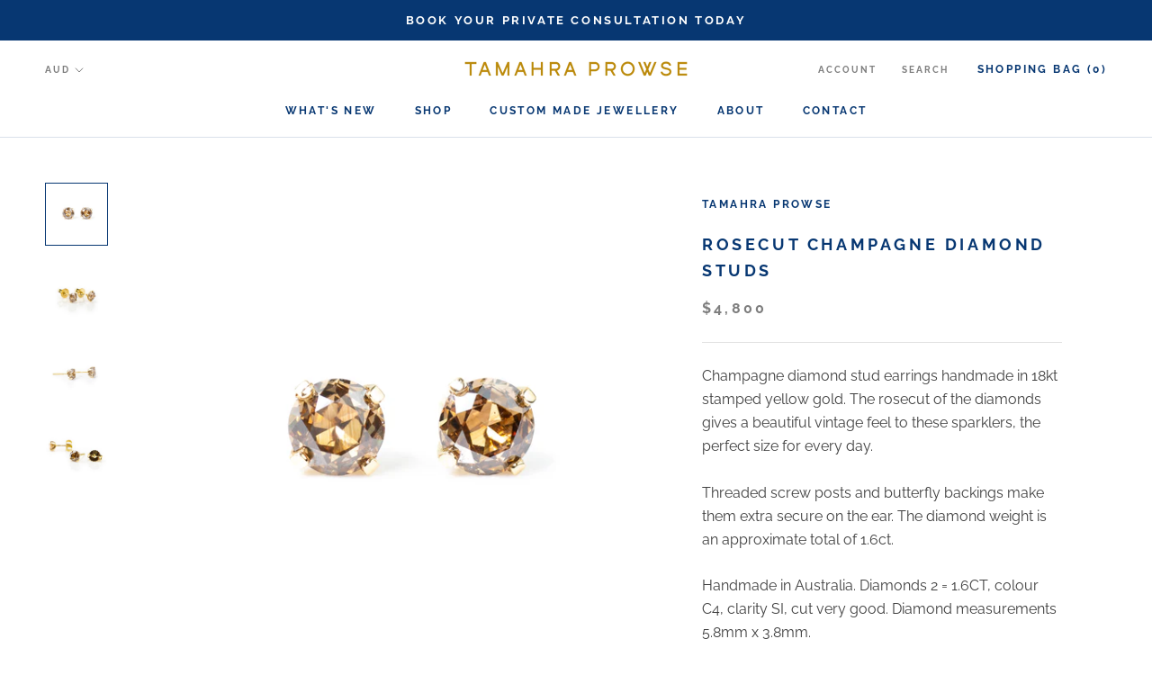

--- FILE ---
content_type: text/html; charset=utf-8
request_url: https://tamahraprowse.com/collections/earings/products/rosecut-champagne-diamond-studs
body_size: 30025
content:
<!doctype html>

<html class="no-js" lang="en">
  <head>
<!-- Google tag (gtag.js) -->
<script async src="https://www.googletagmanager.com/gtag/js?id=G-P177KRJZZB"></script>
<script>
  window.dataLayer = window.dataLayer || [];
  function gtag(){dataLayer.push(arguments);}
  gtag('js', new Date());

  gtag('config', 'G-P177KRJZZB');
</script>
    <meta charset="utf-8"> 
    <meta http-equiv="X-UA-Compatible" content="IE=edge,chrome=1">
    <meta name="viewport" content="width=device-width, initial-scale=1.0, height=device-height, minimum-scale=1.0, user-scalable=0">
    <meta name="theme-color" content="">

    <title>
      Rosecut champagne diamond studs &ndash; Tamahra Prowse
    </title><meta name="description" content="Champagne diamond stud earrings handmade in 18kt stamped yellow gold. The rosecut of the diamonds gives a beautiful vintage feel to these sparklers, the perfect size for every day. Threaded screw posts and butterfly backings make them extra secure on the ear. The diamond weight is an approximate total of 1.6ct. Handmad"><link rel="canonical" href="https://tamahraprowse.com/products/rosecut-champagne-diamond-studs"><link rel="shortcut icon" href="//tamahraprowse.com/cdn/shop/files/Artboard_1_copy_8_2x_6433cfce-9ba9-4e6c-88b1-7e8d0baaa02e_32x32.png?v=1613720006" type="image/png"><meta property="og:type" content="product">
  <meta property="og:title" content="Rosecut champagne diamond studs"><meta property="og:image" content="http://tamahraprowse.com/cdn/shop/products/RosecutchampagnediamondearringsL.4_grande.jpg?v=1646263796">
    <meta property="og:image:secure_url" content="https://tamahraprowse.com/cdn/shop/products/RosecutchampagnediamondearringsL.4_grande.jpg?v=1646263796"><meta property="og:image" content="http://tamahraprowse.com/cdn/shop/products/RosecutchampagnediamondearringsL.3_grande.jpg?v=1646263796">
    <meta property="og:image:secure_url" content="https://tamahraprowse.com/cdn/shop/products/RosecutchampagnediamondearringsL.3_grande.jpg?v=1646263796"><meta property="og:image" content="http://tamahraprowse.com/cdn/shop/products/RosecutchampagnediamondearringsL.1_grande.jpg?v=1646263796">
    <meta property="og:image:secure_url" content="https://tamahraprowse.com/cdn/shop/products/RosecutchampagnediamondearringsL.1_grande.jpg?v=1646263796"><meta property="og:price:amount" content="4,800.00">
  <meta property="og:price:currency" content="AUD"><meta property="og:description" content="Champagne diamond stud earrings handmade in 18kt stamped yellow gold. The rosecut of the diamonds gives a beautiful vintage feel to these sparklers, the perfect size for every day. Threaded screw posts and butterfly backings make them extra secure on the ear. The diamond weight is an approximate total of 1.6ct. Handmad"><meta property="og:url" content="https://tamahraprowse.com/products/rosecut-champagne-diamond-studs">
<meta property="og:site_name" content="Tamahra Prowse"><meta name="twitter:card" content="summary"><meta name="twitter:title" content="Rosecut champagne diamond studs">
  <meta name="twitter:description" content="Champagne diamond stud earrings handmade in 18kt stamped yellow gold. The rosecut of the diamonds gives a beautiful vintage feel to these sparklers, the perfect size for every day.
Threaded screw posts and butterfly backings make them extra secure on the ear. The diamond weight is an approximate total of 1.6ct.
Handmade in Australia. Diamonds 2 = 1.6CT, colour C4, clarity SI, cut very good. Diamond measurements 5.8mm x 3.8mm.">
  <meta name="twitter:image" content="https://tamahraprowse.com/cdn/shop/products/RosecutchampagnediamondearringsL.4_600x600_crop_center.jpg?v=1646263796">

    <script>window.performance && window.performance.mark && window.performance.mark('shopify.content_for_header.start');</script><meta name="google-site-verification" content="hhI10ctGv1OSdYU_81Kb94DhfKYJWHxunNSUScMdLQE">
<meta id="shopify-digital-wallet" name="shopify-digital-wallet" content="/6020169797/digital_wallets/dialog">
<meta name="shopify-checkout-api-token" content="b190a74de9a650930c8fb1ce5bcd5004">
<meta id="in-context-paypal-metadata" data-shop-id="6020169797" data-venmo-supported="false" data-environment="production" data-locale="en_US" data-paypal-v4="true" data-currency="AUD">
<link rel="alternate" type="application/json+oembed" href="https://tamahraprowse.com/products/rosecut-champagne-diamond-studs.oembed">
<script async="async" src="/checkouts/internal/preloads.js?locale=en-AU"></script>
<link rel="preconnect" href="https://shop.app" crossorigin="anonymous">
<script async="async" src="https://shop.app/checkouts/internal/preloads.js?locale=en-AU&shop_id=6020169797" crossorigin="anonymous"></script>
<script id="apple-pay-shop-capabilities" type="application/json">{"shopId":6020169797,"countryCode":"AU","currencyCode":"AUD","merchantCapabilities":["supports3DS"],"merchantId":"gid:\/\/shopify\/Shop\/6020169797","merchantName":"Tamahra Prowse","requiredBillingContactFields":["postalAddress","email","phone"],"requiredShippingContactFields":["postalAddress","email","phone"],"shippingType":"shipping","supportedNetworks":["visa","masterCard"],"total":{"type":"pending","label":"Tamahra Prowse","amount":"1.00"},"shopifyPaymentsEnabled":true,"supportsSubscriptions":true}</script>
<script id="shopify-features" type="application/json">{"accessToken":"b190a74de9a650930c8fb1ce5bcd5004","betas":["rich-media-storefront-analytics"],"domain":"tamahraprowse.com","predictiveSearch":true,"shopId":6020169797,"locale":"en"}</script>
<script>var Shopify = Shopify || {};
Shopify.shop = "tamahraprowse.myshopify.com";
Shopify.locale = "en";
Shopify.currency = {"active":"AUD","rate":"1.0"};
Shopify.country = "AU";
Shopify.theme = {"name":"Prestige","id":39969456197,"schema_name":"Prestige","schema_version":"2.0.4","theme_store_id":855,"role":"main"};
Shopify.theme.handle = "null";
Shopify.theme.style = {"id":null,"handle":null};
Shopify.cdnHost = "tamahraprowse.com/cdn";
Shopify.routes = Shopify.routes || {};
Shopify.routes.root = "/";</script>
<script type="module">!function(o){(o.Shopify=o.Shopify||{}).modules=!0}(window);</script>
<script>!function(o){function n(){var o=[];function n(){o.push(Array.prototype.slice.apply(arguments))}return n.q=o,n}var t=o.Shopify=o.Shopify||{};t.loadFeatures=n(),t.autoloadFeatures=n()}(window);</script>
<script>
  window.ShopifyPay = window.ShopifyPay || {};
  window.ShopifyPay.apiHost = "shop.app\/pay";
  window.ShopifyPay.redirectState = null;
</script>
<script id="shop-js-analytics" type="application/json">{"pageType":"product"}</script>
<script defer="defer" async type="module" src="//tamahraprowse.com/cdn/shopifycloud/shop-js/modules/v2/client.init-shop-cart-sync_C5BV16lS.en.esm.js"></script>
<script defer="defer" async type="module" src="//tamahraprowse.com/cdn/shopifycloud/shop-js/modules/v2/chunk.common_CygWptCX.esm.js"></script>
<script type="module">
  await import("//tamahraprowse.com/cdn/shopifycloud/shop-js/modules/v2/client.init-shop-cart-sync_C5BV16lS.en.esm.js");
await import("//tamahraprowse.com/cdn/shopifycloud/shop-js/modules/v2/chunk.common_CygWptCX.esm.js");

  window.Shopify.SignInWithShop?.initShopCartSync?.({"fedCMEnabled":true,"windoidEnabled":true});

</script>
<script>
  window.Shopify = window.Shopify || {};
  if (!window.Shopify.featureAssets) window.Shopify.featureAssets = {};
  window.Shopify.featureAssets['shop-js'] = {"shop-cart-sync":["modules/v2/client.shop-cart-sync_ZFArdW7E.en.esm.js","modules/v2/chunk.common_CygWptCX.esm.js"],"init-fed-cm":["modules/v2/client.init-fed-cm_CmiC4vf6.en.esm.js","modules/v2/chunk.common_CygWptCX.esm.js"],"shop-button":["modules/v2/client.shop-button_tlx5R9nI.en.esm.js","modules/v2/chunk.common_CygWptCX.esm.js"],"shop-cash-offers":["modules/v2/client.shop-cash-offers_DOA2yAJr.en.esm.js","modules/v2/chunk.common_CygWptCX.esm.js","modules/v2/chunk.modal_D71HUcav.esm.js"],"init-windoid":["modules/v2/client.init-windoid_sURxWdc1.en.esm.js","modules/v2/chunk.common_CygWptCX.esm.js"],"shop-toast-manager":["modules/v2/client.shop-toast-manager_ClPi3nE9.en.esm.js","modules/v2/chunk.common_CygWptCX.esm.js"],"init-shop-email-lookup-coordinator":["modules/v2/client.init-shop-email-lookup-coordinator_B8hsDcYM.en.esm.js","modules/v2/chunk.common_CygWptCX.esm.js"],"init-shop-cart-sync":["modules/v2/client.init-shop-cart-sync_C5BV16lS.en.esm.js","modules/v2/chunk.common_CygWptCX.esm.js"],"avatar":["modules/v2/client.avatar_BTnouDA3.en.esm.js"],"pay-button":["modules/v2/client.pay-button_FdsNuTd3.en.esm.js","modules/v2/chunk.common_CygWptCX.esm.js"],"init-customer-accounts":["modules/v2/client.init-customer-accounts_DxDtT_ad.en.esm.js","modules/v2/client.shop-login-button_C5VAVYt1.en.esm.js","modules/v2/chunk.common_CygWptCX.esm.js","modules/v2/chunk.modal_D71HUcav.esm.js"],"init-shop-for-new-customer-accounts":["modules/v2/client.init-shop-for-new-customer-accounts_ChsxoAhi.en.esm.js","modules/v2/client.shop-login-button_C5VAVYt1.en.esm.js","modules/v2/chunk.common_CygWptCX.esm.js","modules/v2/chunk.modal_D71HUcav.esm.js"],"shop-login-button":["modules/v2/client.shop-login-button_C5VAVYt1.en.esm.js","modules/v2/chunk.common_CygWptCX.esm.js","modules/v2/chunk.modal_D71HUcav.esm.js"],"init-customer-accounts-sign-up":["modules/v2/client.init-customer-accounts-sign-up_CPSyQ0Tj.en.esm.js","modules/v2/client.shop-login-button_C5VAVYt1.en.esm.js","modules/v2/chunk.common_CygWptCX.esm.js","modules/v2/chunk.modal_D71HUcav.esm.js"],"shop-follow-button":["modules/v2/client.shop-follow-button_Cva4Ekp9.en.esm.js","modules/v2/chunk.common_CygWptCX.esm.js","modules/v2/chunk.modal_D71HUcav.esm.js"],"checkout-modal":["modules/v2/client.checkout-modal_BPM8l0SH.en.esm.js","modules/v2/chunk.common_CygWptCX.esm.js","modules/v2/chunk.modal_D71HUcav.esm.js"],"lead-capture":["modules/v2/client.lead-capture_Bi8yE_yS.en.esm.js","modules/v2/chunk.common_CygWptCX.esm.js","modules/v2/chunk.modal_D71HUcav.esm.js"],"shop-login":["modules/v2/client.shop-login_D6lNrXab.en.esm.js","modules/v2/chunk.common_CygWptCX.esm.js","modules/v2/chunk.modal_D71HUcav.esm.js"],"payment-terms":["modules/v2/client.payment-terms_CZxnsJam.en.esm.js","modules/v2/chunk.common_CygWptCX.esm.js","modules/v2/chunk.modal_D71HUcav.esm.js"]};
</script>
<script id="__st">var __st={"a":6020169797,"offset":39600,"reqid":"fae11b7b-48ce-4246-be9a-ca2352459cca-1768773634","pageurl":"tamahraprowse.com\/collections\/earings\/products\/rosecut-champagne-diamond-studs","u":"7438814821b8","p":"product","rtyp":"product","rid":6754076557370};</script>
<script>window.ShopifyPaypalV4VisibilityTracking = true;</script>
<script id="captcha-bootstrap">!function(){'use strict';const t='contact',e='account',n='new_comment',o=[[t,t],['blogs',n],['comments',n],[t,'customer']],c=[[e,'customer_login'],[e,'guest_login'],[e,'recover_customer_password'],[e,'create_customer']],r=t=>t.map((([t,e])=>`form[action*='/${t}']:not([data-nocaptcha='true']) input[name='form_type'][value='${e}']`)).join(','),a=t=>()=>t?[...document.querySelectorAll(t)].map((t=>t.form)):[];function s(){const t=[...o],e=r(t);return a(e)}const i='password',u='form_key',d=['recaptcha-v3-token','g-recaptcha-response','h-captcha-response',i],f=()=>{try{return window.sessionStorage}catch{return}},m='__shopify_v',_=t=>t.elements[u];function p(t,e,n=!1){try{const o=window.sessionStorage,c=JSON.parse(o.getItem(e)),{data:r}=function(t){const{data:e,action:n}=t;return t[m]||n?{data:e,action:n}:{data:t,action:n}}(c);for(const[e,n]of Object.entries(r))t.elements[e]&&(t.elements[e].value=n);n&&o.removeItem(e)}catch(o){console.error('form repopulation failed',{error:o})}}const l='form_type',E='cptcha';function T(t){t.dataset[E]=!0}const w=window,h=w.document,L='Shopify',v='ce_forms',y='captcha';let A=!1;((t,e)=>{const n=(g='f06e6c50-85a8-45c8-87d0-21a2b65856fe',I='https://cdn.shopify.com/shopifycloud/storefront-forms-hcaptcha/ce_storefront_forms_captcha_hcaptcha.v1.5.2.iife.js',D={infoText:'Protected by hCaptcha',privacyText:'Privacy',termsText:'Terms'},(t,e,n)=>{const o=w[L][v],c=o.bindForm;if(c)return c(t,g,e,D).then(n);var r;o.q.push([[t,g,e,D],n]),r=I,A||(h.body.append(Object.assign(h.createElement('script'),{id:'captcha-provider',async:!0,src:r})),A=!0)});var g,I,D;w[L]=w[L]||{},w[L][v]=w[L][v]||{},w[L][v].q=[],w[L][y]=w[L][y]||{},w[L][y].protect=function(t,e){n(t,void 0,e),T(t)},Object.freeze(w[L][y]),function(t,e,n,w,h,L){const[v,y,A,g]=function(t,e,n){const i=e?o:[],u=t?c:[],d=[...i,...u],f=r(d),m=r(i),_=r(d.filter((([t,e])=>n.includes(e))));return[a(f),a(m),a(_),s()]}(w,h,L),I=t=>{const e=t.target;return e instanceof HTMLFormElement?e:e&&e.form},D=t=>v().includes(t);t.addEventListener('submit',(t=>{const e=I(t);if(!e)return;const n=D(e)&&!e.dataset.hcaptchaBound&&!e.dataset.recaptchaBound,o=_(e),c=g().includes(e)&&(!o||!o.value);(n||c)&&t.preventDefault(),c&&!n&&(function(t){try{if(!f())return;!function(t){const e=f();if(!e)return;const n=_(t);if(!n)return;const o=n.value;o&&e.removeItem(o)}(t);const e=Array.from(Array(32),(()=>Math.random().toString(36)[2])).join('');!function(t,e){_(t)||t.append(Object.assign(document.createElement('input'),{type:'hidden',name:u})),t.elements[u].value=e}(t,e),function(t,e){const n=f();if(!n)return;const o=[...t.querySelectorAll(`input[type='${i}']`)].map((({name:t})=>t)),c=[...d,...o],r={};for(const[a,s]of new FormData(t).entries())c.includes(a)||(r[a]=s);n.setItem(e,JSON.stringify({[m]:1,action:t.action,data:r}))}(t,e)}catch(e){console.error('failed to persist form',e)}}(e),e.submit())}));const S=(t,e)=>{t&&!t.dataset[E]&&(n(t,e.some((e=>e===t))),T(t))};for(const o of['focusin','change'])t.addEventListener(o,(t=>{const e=I(t);D(e)&&S(e,y())}));const B=e.get('form_key'),M=e.get(l),P=B&&M;t.addEventListener('DOMContentLoaded',(()=>{const t=y();if(P)for(const e of t)e.elements[l].value===M&&p(e,B);[...new Set([...A(),...v().filter((t=>'true'===t.dataset.shopifyCaptcha))])].forEach((e=>S(e,t)))}))}(h,new URLSearchParams(w.location.search),n,t,e,['guest_login'])})(!0,!0)}();</script>
<script integrity="sha256-4kQ18oKyAcykRKYeNunJcIwy7WH5gtpwJnB7kiuLZ1E=" data-source-attribution="shopify.loadfeatures" defer="defer" src="//tamahraprowse.com/cdn/shopifycloud/storefront/assets/storefront/load_feature-a0a9edcb.js" crossorigin="anonymous"></script>
<script crossorigin="anonymous" defer="defer" src="//tamahraprowse.com/cdn/shopifycloud/storefront/assets/shopify_pay/storefront-65b4c6d7.js?v=20250812"></script>
<script data-source-attribution="shopify.dynamic_checkout.dynamic.init">var Shopify=Shopify||{};Shopify.PaymentButton=Shopify.PaymentButton||{isStorefrontPortableWallets:!0,init:function(){window.Shopify.PaymentButton.init=function(){};var t=document.createElement("script");t.src="https://tamahraprowse.com/cdn/shopifycloud/portable-wallets/latest/portable-wallets.en.js",t.type="module",document.head.appendChild(t)}};
</script>
<script data-source-attribution="shopify.dynamic_checkout.buyer_consent">
  function portableWalletsHideBuyerConsent(e){var t=document.getElementById("shopify-buyer-consent"),n=document.getElementById("shopify-subscription-policy-button");t&&n&&(t.classList.add("hidden"),t.setAttribute("aria-hidden","true"),n.removeEventListener("click",e))}function portableWalletsShowBuyerConsent(e){var t=document.getElementById("shopify-buyer-consent"),n=document.getElementById("shopify-subscription-policy-button");t&&n&&(t.classList.remove("hidden"),t.removeAttribute("aria-hidden"),n.addEventListener("click",e))}window.Shopify?.PaymentButton&&(window.Shopify.PaymentButton.hideBuyerConsent=portableWalletsHideBuyerConsent,window.Shopify.PaymentButton.showBuyerConsent=portableWalletsShowBuyerConsent);
</script>
<script data-source-attribution="shopify.dynamic_checkout.cart.bootstrap">document.addEventListener("DOMContentLoaded",(function(){function t(){return document.querySelector("shopify-accelerated-checkout-cart, shopify-accelerated-checkout")}if(t())Shopify.PaymentButton.init();else{new MutationObserver((function(e,n){t()&&(Shopify.PaymentButton.init(),n.disconnect())})).observe(document.body,{childList:!0,subtree:!0})}}));
</script>
<link id="shopify-accelerated-checkout-styles" rel="stylesheet" media="screen" href="https://tamahraprowse.com/cdn/shopifycloud/portable-wallets/latest/accelerated-checkout-backwards-compat.css" crossorigin="anonymous">
<style id="shopify-accelerated-checkout-cart">
        #shopify-buyer-consent {
  margin-top: 1em;
  display: inline-block;
  width: 100%;
}

#shopify-buyer-consent.hidden {
  display: none;
}

#shopify-subscription-policy-button {
  background: none;
  border: none;
  padding: 0;
  text-decoration: underline;
  font-size: inherit;
  cursor: pointer;
}

#shopify-subscription-policy-button::before {
  box-shadow: none;
}

      </style>

<script>window.performance && window.performance.mark && window.performance.mark('shopify.content_for_header.end');</script>

    <link rel="stylesheet" href="//tamahraprowse.com/cdn/shop/t/5/assets/theme.scss.css?v=131496274400023486751759252240">

    <script>
      // This allows to expose several variables to the global scope, to be used in scripts
      window.theme = {
        template: "product",
        shopCurrency: "AUD",
        moneyFormat: "${{amount}}",
        moneyWithCurrencyFormat: "${{amount}} AUD",
        currencyConversionEnabled: true,
        currencyConversionMoneyFormat: "money_with_currency_format",
        currencyConversionRoundAmounts: true,
        productImageSize: "square",
        searchMode: "product,article",
        showPageTransition: true,
        showElementStaggering: true,
        showImageZooming: true,
        enableExperimentalResizeObserver: false
      };

      window.languages = {
        cartAddNote: "Add Order Note",
        cartEditNote: "Edit Order Note",
        productImageLoadingError: "This image could not be loaded. Please try to reload the page.",
        productFormAddToCart: "Add to Shopping Bag",
        productFormUnavailable: "Unavailable",
        productFormSoldOut: "Sold Out",
        shippingEstimatorOneResult: "1 option available:",
        shippingEstimatorMoreResults: "{{count}} options available:",
        shippingEstimatorNoResults: "No shipping could be found"
      };

      window.lazySizesConfig = {
        loadHidden: false,
        hFac: 0.5,
        expFactor: 2,
        ricTimeout: 150,
        lazyClass: 'Image--lazyLoad',
        loadingClass: 'Image--lazyLoading',
        loadedClass: 'Image--lazyLoaded'
      };

      document.documentElement.className = document.documentElement.className.replace('no-js', 'js');
      document.documentElement.style.setProperty('--window-height', window.innerHeight + 'px');

      // We do a quick detection of some features (we could use Modernizr but for so little...)
      (function() {
        document.documentElement.className += ((window.CSS && window.CSS.supports('(position: sticky) or (position: -webkit-sticky)')) ? ' supports-sticky' : ' no-supports-sticky');
        document.documentElement.className += (window.matchMedia('(-moz-touch-enabled: 1), (hover: none)')).matches ? ' no-supports-hover' : ' supports-hover';
      }());

      window.onpageshow = function (event) {
        if (event.persisted) {
          window.location.reload();
        }
      };
    </script>

    <script src="//tamahraprowse.com/cdn/shop/t/5/assets/lazysizes.min.js?v=174358363404432586981539605234" async></script>

    
      <script src="//cdn.shopify.com/s/javascripts/currencies.js" defer></script>
    
<script src="https://polyfill-fastly.net/v2/polyfill.min.js?features=fetch,Element.prototype.closest,Element.prototype.remove,Element.prototype.classList,Array.prototype.includes,Array.prototype.fill,Object.assign,CustomEvent,IntersectionObserver,IntersectionObserverEntry" defer></script>
    <script src="//tamahraprowse.com/cdn/shop/t/5/assets/libs.min.js?v=88466822118989791001539605234" defer></script>
    <script src="//tamahraprowse.com/cdn/shop/t/5/assets/theme.min.js?v=38606973108106749121539605235" defer></script>
    <script src="//tamahraprowse.com/cdn/shop/t/5/assets/custom.js?v=8814717088703906631539605234" defer></script>

    
  <script type="application/ld+json">
  {
    "@context": "http://schema.org",
    "@type": "Product",
    "offers": {
      "@type": "Offer",
      "availability":"//schema.org/InStock",
      "price": "4,800.00",
      "priceCurrency": "AUD"
    },
    "brand": "Tamahra Prowse",
    "name": "Rosecut champagne diamond studs",
    "description": "Champagne diamond stud earrings handmade in 18kt stamped yellow gold. The rosecut of the diamonds gives a beautiful vintage feel to these sparklers, the perfect size for every day.\nThreaded screw posts and butterfly backings make them extra secure on the ear. The diamond weight is an approximate total of 1.6ct.\nHandmade in Australia. Diamonds 2 = 1.6CT, colour C4, clarity SI, cut very good. Diamond measurements 5.8mm x 3.8mm.",
    "category": "Earrings",
    "url": "https://tamahraprowse.com/products/rosecut-champagne-diamond-studs",
    "image": {
      "@type": "ImageObject",
      "url": "https://tamahraprowse.com/cdn/shop/products/RosecutchampagnediamondearringsL.4_1024x1024.jpg?v=1646263796",
      "image": "https://tamahraprowse.com/cdn/shop/products/RosecutchampagnediamondearringsL.4_1024x1024.jpg?v=1646263796",
      "name": "Rosecut champagne diamond studs",
      "width": 1024,
      "height": 1024
    }
  }
  </script>

  <link href="https://monorail-edge.shopifysvc.com" rel="dns-prefetch">
<script>(function(){if ("sendBeacon" in navigator && "performance" in window) {try {var session_token_from_headers = performance.getEntriesByType('navigation')[0].serverTiming.find(x => x.name == '_s').description;} catch {var session_token_from_headers = undefined;}var session_cookie_matches = document.cookie.match(/_shopify_s=([^;]*)/);var session_token_from_cookie = session_cookie_matches && session_cookie_matches.length === 2 ? session_cookie_matches[1] : "";var session_token = session_token_from_headers || session_token_from_cookie || "";function handle_abandonment_event(e) {var entries = performance.getEntries().filter(function(entry) {return /monorail-edge.shopifysvc.com/.test(entry.name);});if (!window.abandonment_tracked && entries.length === 0) {window.abandonment_tracked = true;var currentMs = Date.now();var navigation_start = performance.timing.navigationStart;var payload = {shop_id: 6020169797,url: window.location.href,navigation_start,duration: currentMs - navigation_start,session_token,page_type: "product"};window.navigator.sendBeacon("https://monorail-edge.shopifysvc.com/v1/produce", JSON.stringify({schema_id: "online_store_buyer_site_abandonment/1.1",payload: payload,metadata: {event_created_at_ms: currentMs,event_sent_at_ms: currentMs}}));}}window.addEventListener('pagehide', handle_abandonment_event);}}());</script>
<script id="web-pixels-manager-setup">(function e(e,d,r,n,o){if(void 0===o&&(o={}),!Boolean(null===(a=null===(i=window.Shopify)||void 0===i?void 0:i.analytics)||void 0===a?void 0:a.replayQueue)){var i,a;window.Shopify=window.Shopify||{};var t=window.Shopify;t.analytics=t.analytics||{};var s=t.analytics;s.replayQueue=[],s.publish=function(e,d,r){return s.replayQueue.push([e,d,r]),!0};try{self.performance.mark("wpm:start")}catch(e){}var l=function(){var e={modern:/Edge?\/(1{2}[4-9]|1[2-9]\d|[2-9]\d{2}|\d{4,})\.\d+(\.\d+|)|Firefox\/(1{2}[4-9]|1[2-9]\d|[2-9]\d{2}|\d{4,})\.\d+(\.\d+|)|Chrom(ium|e)\/(9{2}|\d{3,})\.\d+(\.\d+|)|(Maci|X1{2}).+ Version\/(15\.\d+|(1[6-9]|[2-9]\d|\d{3,})\.\d+)([,.]\d+|)( \(\w+\)|)( Mobile\/\w+|) Safari\/|Chrome.+OPR\/(9{2}|\d{3,})\.\d+\.\d+|(CPU[ +]OS|iPhone[ +]OS|CPU[ +]iPhone|CPU IPhone OS|CPU iPad OS)[ +]+(15[._]\d+|(1[6-9]|[2-9]\d|\d{3,})[._]\d+)([._]\d+|)|Android:?[ /-](13[3-9]|1[4-9]\d|[2-9]\d{2}|\d{4,})(\.\d+|)(\.\d+|)|Android.+Firefox\/(13[5-9]|1[4-9]\d|[2-9]\d{2}|\d{4,})\.\d+(\.\d+|)|Android.+Chrom(ium|e)\/(13[3-9]|1[4-9]\d|[2-9]\d{2}|\d{4,})\.\d+(\.\d+|)|SamsungBrowser\/([2-9]\d|\d{3,})\.\d+/,legacy:/Edge?\/(1[6-9]|[2-9]\d|\d{3,})\.\d+(\.\d+|)|Firefox\/(5[4-9]|[6-9]\d|\d{3,})\.\d+(\.\d+|)|Chrom(ium|e)\/(5[1-9]|[6-9]\d|\d{3,})\.\d+(\.\d+|)([\d.]+$|.*Safari\/(?![\d.]+ Edge\/[\d.]+$))|(Maci|X1{2}).+ Version\/(10\.\d+|(1[1-9]|[2-9]\d|\d{3,})\.\d+)([,.]\d+|)( \(\w+\)|)( Mobile\/\w+|) Safari\/|Chrome.+OPR\/(3[89]|[4-9]\d|\d{3,})\.\d+\.\d+|(CPU[ +]OS|iPhone[ +]OS|CPU[ +]iPhone|CPU IPhone OS|CPU iPad OS)[ +]+(10[._]\d+|(1[1-9]|[2-9]\d|\d{3,})[._]\d+)([._]\d+|)|Android:?[ /-](13[3-9]|1[4-9]\d|[2-9]\d{2}|\d{4,})(\.\d+|)(\.\d+|)|Mobile Safari.+OPR\/([89]\d|\d{3,})\.\d+\.\d+|Android.+Firefox\/(13[5-9]|1[4-9]\d|[2-9]\d{2}|\d{4,})\.\d+(\.\d+|)|Android.+Chrom(ium|e)\/(13[3-9]|1[4-9]\d|[2-9]\d{2}|\d{4,})\.\d+(\.\d+|)|Android.+(UC? ?Browser|UCWEB|U3)[ /]?(15\.([5-9]|\d{2,})|(1[6-9]|[2-9]\d|\d{3,})\.\d+)\.\d+|SamsungBrowser\/(5\.\d+|([6-9]|\d{2,})\.\d+)|Android.+MQ{2}Browser\/(14(\.(9|\d{2,})|)|(1[5-9]|[2-9]\d|\d{3,})(\.\d+|))(\.\d+|)|K[Aa][Ii]OS\/(3\.\d+|([4-9]|\d{2,})\.\d+)(\.\d+|)/},d=e.modern,r=e.legacy,n=navigator.userAgent;return n.match(d)?"modern":n.match(r)?"legacy":"unknown"}(),u="modern"===l?"modern":"legacy",c=(null!=n?n:{modern:"",legacy:""})[u],f=function(e){return[e.baseUrl,"/wpm","/b",e.hashVersion,"modern"===e.buildTarget?"m":"l",".js"].join("")}({baseUrl:d,hashVersion:r,buildTarget:u}),m=function(e){var d=e.version,r=e.bundleTarget,n=e.surface,o=e.pageUrl,i=e.monorailEndpoint;return{emit:function(e){var a=e.status,t=e.errorMsg,s=(new Date).getTime(),l=JSON.stringify({metadata:{event_sent_at_ms:s},events:[{schema_id:"web_pixels_manager_load/3.1",payload:{version:d,bundle_target:r,page_url:o,status:a,surface:n,error_msg:t},metadata:{event_created_at_ms:s}}]});if(!i)return console&&console.warn&&console.warn("[Web Pixels Manager] No Monorail endpoint provided, skipping logging."),!1;try{return self.navigator.sendBeacon.bind(self.navigator)(i,l)}catch(e){}var u=new XMLHttpRequest;try{return u.open("POST",i,!0),u.setRequestHeader("Content-Type","text/plain"),u.send(l),!0}catch(e){return console&&console.warn&&console.warn("[Web Pixels Manager] Got an unhandled error while logging to Monorail."),!1}}}}({version:r,bundleTarget:l,surface:e.surface,pageUrl:self.location.href,monorailEndpoint:e.monorailEndpoint});try{o.browserTarget=l,function(e){var d=e.src,r=e.async,n=void 0===r||r,o=e.onload,i=e.onerror,a=e.sri,t=e.scriptDataAttributes,s=void 0===t?{}:t,l=document.createElement("script"),u=document.querySelector("head"),c=document.querySelector("body");if(l.async=n,l.src=d,a&&(l.integrity=a,l.crossOrigin="anonymous"),s)for(var f in s)if(Object.prototype.hasOwnProperty.call(s,f))try{l.dataset[f]=s[f]}catch(e){}if(o&&l.addEventListener("load",o),i&&l.addEventListener("error",i),u)u.appendChild(l);else{if(!c)throw new Error("Did not find a head or body element to append the script");c.appendChild(l)}}({src:f,async:!0,onload:function(){if(!function(){var e,d;return Boolean(null===(d=null===(e=window.Shopify)||void 0===e?void 0:e.analytics)||void 0===d?void 0:d.initialized)}()){var d=window.webPixelsManager.init(e)||void 0;if(d){var r=window.Shopify.analytics;r.replayQueue.forEach((function(e){var r=e[0],n=e[1],o=e[2];d.publishCustomEvent(r,n,o)})),r.replayQueue=[],r.publish=d.publishCustomEvent,r.visitor=d.visitor,r.initialized=!0}}},onerror:function(){return m.emit({status:"failed",errorMsg:"".concat(f," has failed to load")})},sri:function(e){var d=/^sha384-[A-Za-z0-9+/=]+$/;return"string"==typeof e&&d.test(e)}(c)?c:"",scriptDataAttributes:o}),m.emit({status:"loading"})}catch(e){m.emit({status:"failed",errorMsg:(null==e?void 0:e.message)||"Unknown error"})}}})({shopId: 6020169797,storefrontBaseUrl: "https://tamahraprowse.com",extensionsBaseUrl: "https://extensions.shopifycdn.com/cdn/shopifycloud/web-pixels-manager",monorailEndpoint: "https://monorail-edge.shopifysvc.com/unstable/produce_batch",surface: "storefront-renderer",enabledBetaFlags: ["2dca8a86"],webPixelsConfigList: [{"id":"219873338","configuration":"{\"config\":\"{\\\"pixel_id\\\":\\\"G-P177KRJZZB\\\",\\\"target_country\\\":\\\"AU\\\",\\\"gtag_events\\\":[{\\\"type\\\":\\\"begin_checkout\\\",\\\"action_label\\\":\\\"G-P177KRJZZB\\\"},{\\\"type\\\":\\\"search\\\",\\\"action_label\\\":\\\"G-P177KRJZZB\\\"},{\\\"type\\\":\\\"view_item\\\",\\\"action_label\\\":[\\\"G-P177KRJZZB\\\",\\\"MC-M48NFPS26S\\\"]},{\\\"type\\\":\\\"purchase\\\",\\\"action_label\\\":[\\\"G-P177KRJZZB\\\",\\\"MC-M48NFPS26S\\\"]},{\\\"type\\\":\\\"page_view\\\",\\\"action_label\\\":[\\\"G-P177KRJZZB\\\",\\\"MC-M48NFPS26S\\\"]},{\\\"type\\\":\\\"add_payment_info\\\",\\\"action_label\\\":\\\"G-P177KRJZZB\\\"},{\\\"type\\\":\\\"add_to_cart\\\",\\\"action_label\\\":\\\"G-P177KRJZZB\\\"}],\\\"enable_monitoring_mode\\\":false}\"}","eventPayloadVersion":"v1","runtimeContext":"OPEN","scriptVersion":"b2a88bafab3e21179ed38636efcd8a93","type":"APP","apiClientId":1780363,"privacyPurposes":[],"dataSharingAdjustments":{"protectedCustomerApprovalScopes":["read_customer_address","read_customer_email","read_customer_name","read_customer_personal_data","read_customer_phone"]}},{"id":"88047674","configuration":"{\"pixel_id\":\"953518028410866\",\"pixel_type\":\"facebook_pixel\",\"metaapp_system_user_token\":\"-\"}","eventPayloadVersion":"v1","runtimeContext":"OPEN","scriptVersion":"ca16bc87fe92b6042fbaa3acc2fbdaa6","type":"APP","apiClientId":2329312,"privacyPurposes":["ANALYTICS","MARKETING","SALE_OF_DATA"],"dataSharingAdjustments":{"protectedCustomerApprovalScopes":["read_customer_address","read_customer_email","read_customer_name","read_customer_personal_data","read_customer_phone"]}},{"id":"38502458","configuration":"{\"tagID\":\"2613889695717\"}","eventPayloadVersion":"v1","runtimeContext":"STRICT","scriptVersion":"18031546ee651571ed29edbe71a3550b","type":"APP","apiClientId":3009811,"privacyPurposes":["ANALYTICS","MARKETING","SALE_OF_DATA"],"dataSharingAdjustments":{"protectedCustomerApprovalScopes":["read_customer_address","read_customer_email","read_customer_name","read_customer_personal_data","read_customer_phone"]}},{"id":"shopify-app-pixel","configuration":"{}","eventPayloadVersion":"v1","runtimeContext":"STRICT","scriptVersion":"0450","apiClientId":"shopify-pixel","type":"APP","privacyPurposes":["ANALYTICS","MARKETING"]},{"id":"shopify-custom-pixel","eventPayloadVersion":"v1","runtimeContext":"LAX","scriptVersion":"0450","apiClientId":"shopify-pixel","type":"CUSTOM","privacyPurposes":["ANALYTICS","MARKETING"]}],isMerchantRequest: false,initData: {"shop":{"name":"Tamahra Prowse","paymentSettings":{"currencyCode":"AUD"},"myshopifyDomain":"tamahraprowse.myshopify.com","countryCode":"AU","storefrontUrl":"https:\/\/tamahraprowse.com"},"customer":null,"cart":null,"checkout":null,"productVariants":[{"price":{"amount":4800.0,"currencyCode":"AUD"},"product":{"title":"Rosecut champagne diamond studs","vendor":"Tamahra Prowse","id":"6754076557370","untranslatedTitle":"Rosecut champagne diamond studs","url":"\/products\/rosecut-champagne-diamond-studs","type":"Earrings"},"id":"39558210158650","image":{"src":"\/\/tamahraprowse.com\/cdn\/shop\/products\/RosecutchampagnediamondearringsL.4.jpg?v=1646263796"},"sku":"","title":"Default Title","untranslatedTitle":"Default Title"}],"purchasingCompany":null},},"https://tamahraprowse.com/cdn","fcfee988w5aeb613cpc8e4bc33m6693e112",{"modern":"","legacy":""},{"shopId":"6020169797","storefrontBaseUrl":"https:\/\/tamahraprowse.com","extensionBaseUrl":"https:\/\/extensions.shopifycdn.com\/cdn\/shopifycloud\/web-pixels-manager","surface":"storefront-renderer","enabledBetaFlags":"[\"2dca8a86\"]","isMerchantRequest":"false","hashVersion":"fcfee988w5aeb613cpc8e4bc33m6693e112","publish":"custom","events":"[[\"page_viewed\",{}],[\"product_viewed\",{\"productVariant\":{\"price\":{\"amount\":4800.0,\"currencyCode\":\"AUD\"},\"product\":{\"title\":\"Rosecut champagne diamond studs\",\"vendor\":\"Tamahra Prowse\",\"id\":\"6754076557370\",\"untranslatedTitle\":\"Rosecut champagne diamond studs\",\"url\":\"\/products\/rosecut-champagne-diamond-studs\",\"type\":\"Earrings\"},\"id\":\"39558210158650\",\"image\":{\"src\":\"\/\/tamahraprowse.com\/cdn\/shop\/products\/RosecutchampagnediamondearringsL.4.jpg?v=1646263796\"},\"sku\":\"\",\"title\":\"Default Title\",\"untranslatedTitle\":\"Default Title\"}}]]"});</script><script>
  window.ShopifyAnalytics = window.ShopifyAnalytics || {};
  window.ShopifyAnalytics.meta = window.ShopifyAnalytics.meta || {};
  window.ShopifyAnalytics.meta.currency = 'AUD';
  var meta = {"product":{"id":6754076557370,"gid":"gid:\/\/shopify\/Product\/6754076557370","vendor":"Tamahra Prowse","type":"Earrings","handle":"rosecut-champagne-diamond-studs","variants":[{"id":39558210158650,"price":480000,"name":"Rosecut champagne diamond studs","public_title":null,"sku":""}],"remote":false},"page":{"pageType":"product","resourceType":"product","resourceId":6754076557370,"requestId":"fae11b7b-48ce-4246-be9a-ca2352459cca-1768773634"}};
  for (var attr in meta) {
    window.ShopifyAnalytics.meta[attr] = meta[attr];
  }
</script>
<script class="analytics">
  (function () {
    var customDocumentWrite = function(content) {
      var jquery = null;

      if (window.jQuery) {
        jquery = window.jQuery;
      } else if (window.Checkout && window.Checkout.$) {
        jquery = window.Checkout.$;
      }

      if (jquery) {
        jquery('body').append(content);
      }
    };

    var hasLoggedConversion = function(token) {
      if (token) {
        return document.cookie.indexOf('loggedConversion=' + token) !== -1;
      }
      return false;
    }

    var setCookieIfConversion = function(token) {
      if (token) {
        var twoMonthsFromNow = new Date(Date.now());
        twoMonthsFromNow.setMonth(twoMonthsFromNow.getMonth() + 2);

        document.cookie = 'loggedConversion=' + token + '; expires=' + twoMonthsFromNow;
      }
    }

    var trekkie = window.ShopifyAnalytics.lib = window.trekkie = window.trekkie || [];
    if (trekkie.integrations) {
      return;
    }
    trekkie.methods = [
      'identify',
      'page',
      'ready',
      'track',
      'trackForm',
      'trackLink'
    ];
    trekkie.factory = function(method) {
      return function() {
        var args = Array.prototype.slice.call(arguments);
        args.unshift(method);
        trekkie.push(args);
        return trekkie;
      };
    };
    for (var i = 0; i < trekkie.methods.length; i++) {
      var key = trekkie.methods[i];
      trekkie[key] = trekkie.factory(key);
    }
    trekkie.load = function(config) {
      trekkie.config = config || {};
      trekkie.config.initialDocumentCookie = document.cookie;
      var first = document.getElementsByTagName('script')[0];
      var script = document.createElement('script');
      script.type = 'text/javascript';
      script.onerror = function(e) {
        var scriptFallback = document.createElement('script');
        scriptFallback.type = 'text/javascript';
        scriptFallback.onerror = function(error) {
                var Monorail = {
      produce: function produce(monorailDomain, schemaId, payload) {
        var currentMs = new Date().getTime();
        var event = {
          schema_id: schemaId,
          payload: payload,
          metadata: {
            event_created_at_ms: currentMs,
            event_sent_at_ms: currentMs
          }
        };
        return Monorail.sendRequest("https://" + monorailDomain + "/v1/produce", JSON.stringify(event));
      },
      sendRequest: function sendRequest(endpointUrl, payload) {
        // Try the sendBeacon API
        if (window && window.navigator && typeof window.navigator.sendBeacon === 'function' && typeof window.Blob === 'function' && !Monorail.isIos12()) {
          var blobData = new window.Blob([payload], {
            type: 'text/plain'
          });

          if (window.navigator.sendBeacon(endpointUrl, blobData)) {
            return true;
          } // sendBeacon was not successful

        } // XHR beacon

        var xhr = new XMLHttpRequest();

        try {
          xhr.open('POST', endpointUrl);
          xhr.setRequestHeader('Content-Type', 'text/plain');
          xhr.send(payload);
        } catch (e) {
          console.log(e);
        }

        return false;
      },
      isIos12: function isIos12() {
        return window.navigator.userAgent.lastIndexOf('iPhone; CPU iPhone OS 12_') !== -1 || window.navigator.userAgent.lastIndexOf('iPad; CPU OS 12_') !== -1;
      }
    };
    Monorail.produce('monorail-edge.shopifysvc.com',
      'trekkie_storefront_load_errors/1.1',
      {shop_id: 6020169797,
      theme_id: 39969456197,
      app_name: "storefront",
      context_url: window.location.href,
      source_url: "//tamahraprowse.com/cdn/s/trekkie.storefront.cd680fe47e6c39ca5d5df5f0a32d569bc48c0f27.min.js"});

        };
        scriptFallback.async = true;
        scriptFallback.src = '//tamahraprowse.com/cdn/s/trekkie.storefront.cd680fe47e6c39ca5d5df5f0a32d569bc48c0f27.min.js';
        first.parentNode.insertBefore(scriptFallback, first);
      };
      script.async = true;
      script.src = '//tamahraprowse.com/cdn/s/trekkie.storefront.cd680fe47e6c39ca5d5df5f0a32d569bc48c0f27.min.js';
      first.parentNode.insertBefore(script, first);
    };
    trekkie.load(
      {"Trekkie":{"appName":"storefront","development":false,"defaultAttributes":{"shopId":6020169797,"isMerchantRequest":null,"themeId":39969456197,"themeCityHash":"14289211093199709820","contentLanguage":"en","currency":"AUD","eventMetadataId":"b7c3fd79-de83-4fa1-9a57-8747c8e4adea"},"isServerSideCookieWritingEnabled":true,"monorailRegion":"shop_domain","enabledBetaFlags":["65f19447"]},"Session Attribution":{},"S2S":{"facebookCapiEnabled":true,"source":"trekkie-storefront-renderer","apiClientId":580111}}
    );

    var loaded = false;
    trekkie.ready(function() {
      if (loaded) return;
      loaded = true;

      window.ShopifyAnalytics.lib = window.trekkie;

      var originalDocumentWrite = document.write;
      document.write = customDocumentWrite;
      try { window.ShopifyAnalytics.merchantGoogleAnalytics.call(this); } catch(error) {};
      document.write = originalDocumentWrite;

      window.ShopifyAnalytics.lib.page(null,{"pageType":"product","resourceType":"product","resourceId":6754076557370,"requestId":"fae11b7b-48ce-4246-be9a-ca2352459cca-1768773634","shopifyEmitted":true});

      var match = window.location.pathname.match(/checkouts\/(.+)\/(thank_you|post_purchase)/)
      var token = match? match[1]: undefined;
      if (!hasLoggedConversion(token)) {
        setCookieIfConversion(token);
        window.ShopifyAnalytics.lib.track("Viewed Product",{"currency":"AUD","variantId":39558210158650,"productId":6754076557370,"productGid":"gid:\/\/shopify\/Product\/6754076557370","name":"Rosecut champagne diamond studs","price":"4800.00","sku":"","brand":"Tamahra Prowse","variant":null,"category":"Earrings","nonInteraction":true,"remote":false},undefined,undefined,{"shopifyEmitted":true});
      window.ShopifyAnalytics.lib.track("monorail:\/\/trekkie_storefront_viewed_product\/1.1",{"currency":"AUD","variantId":39558210158650,"productId":6754076557370,"productGid":"gid:\/\/shopify\/Product\/6754076557370","name":"Rosecut champagne diamond studs","price":"4800.00","sku":"","brand":"Tamahra Prowse","variant":null,"category":"Earrings","nonInteraction":true,"remote":false,"referer":"https:\/\/tamahraprowse.com\/collections\/earings\/products\/rosecut-champagne-diamond-studs"});
      }
    });


        var eventsListenerScript = document.createElement('script');
        eventsListenerScript.async = true;
        eventsListenerScript.src = "//tamahraprowse.com/cdn/shopifycloud/storefront/assets/shop_events_listener-3da45d37.js";
        document.getElementsByTagName('head')[0].appendChild(eventsListenerScript);

})();</script>
  <script>
  if (!window.ga || (window.ga && typeof window.ga !== 'function')) {
    window.ga = function ga() {
      (window.ga.q = window.ga.q || []).push(arguments);
      if (window.Shopify && window.Shopify.analytics && typeof window.Shopify.analytics.publish === 'function') {
        window.Shopify.analytics.publish("ga_stub_called", {}, {sendTo: "google_osp_migration"});
      }
      console.error("Shopify's Google Analytics stub called with:", Array.from(arguments), "\nSee https://help.shopify.com/manual/promoting-marketing/pixels/pixel-migration#google for more information.");
    };
    if (window.Shopify && window.Shopify.analytics && typeof window.Shopify.analytics.publish === 'function') {
      window.Shopify.analytics.publish("ga_stub_initialized", {}, {sendTo: "google_osp_migration"});
    }
  }
</script>
<script
  defer
  src="https://tamahraprowse.com/cdn/shopifycloud/perf-kit/shopify-perf-kit-3.0.4.min.js"
  data-application="storefront-renderer"
  data-shop-id="6020169797"
  data-render-region="gcp-us-central1"
  data-page-type="product"
  data-theme-instance-id="39969456197"
  data-theme-name="Prestige"
  data-theme-version="2.0.4"
  data-monorail-region="shop_domain"
  data-resource-timing-sampling-rate="10"
  data-shs="true"
  data-shs-beacon="true"
  data-shs-export-with-fetch="true"
  data-shs-logs-sample-rate="1"
  data-shs-beacon-endpoint="https://tamahraprowse.com/api/collect"
></script>
</head>

  <body class="prestige--v2  template-product">
    <a class="PageSkipLink u-visually-hidden" href="#main">Skip to content</a>
    <span class="LoadingBar"></span>
    <div class="PageOverlay"></div>
    <div class="PageTransition"></div>

    <div id="shopify-section-popup" class="shopify-section"></div>
    <div id="shopify-section-sidebar-menu" class="shopify-section"><section id="sidebar-menu" class="SidebarMenu Drawer Drawer--small Drawer--fromLeft" aria-hidden="true" data-section-id="sidebar-menu" data-section-type="sidebar-menu">
    <header class="Drawer__Header" data-drawer-animated-left>
      <button class="Drawer__Close Icon-Wrapper--clickable" data-action="close-drawer" data-drawer-id="sidebar-menu" aria-label="Close navigation"><svg class="Icon Icon--close" role="presentation" viewBox="0 0 16 14">
      <path d="M15 0L1 14m14 0L1 0" stroke="currentColor" fill="none" fill-rule="evenodd"></path>
    </svg></button>
    </header>

    <div class="Drawer__Content">
      <div class="Drawer__Main" data-drawer-animated-left data-scrollable>
        <div class="Drawer__Container">
          <nav class="SidebarMenu__Nav SidebarMenu__Nav--primary" aria-label="Sidebar navigation"><div class="Collapsible"><a href="/blogs/whatsnew" class="Collapsible__Button Heading Link Link--primary u-h6">What&#39;s New</a></div><div class="Collapsible"><button class="Collapsible__Button Heading u-h6" data-action="toggle-collapsible" aria-expanded="false">Shop<span class="Collapsible__Plus"></span>
                  </button>

                  <div class="Collapsible__Inner">
                    <div class="Collapsible__Content"><div class="Collapsible"><a href="/collections/all" class="Collapsible__Button Heading Text--subdued Link Link--primary u-h7">Shop All Jewellery</a></div><div class="Collapsible"><a href="/collections" class="Collapsible__Button Heading Text--subdued Link Link--primary u-h7">Collections</a></div><div class="Collapsible"><a href="/collections/oceanic-series" class="Collapsible__Button Heading Text--subdued Link Link--primary u-h7">Oceanic series</a></div><div class="Collapsible"><a href="/collections/rings" class="Collapsible__Button Heading Text--subdued Link Link--primary u-h7">Rings</a></div><div class="Collapsible"><a href="/collections/earings" class="Collapsible__Button Heading Text--subdued Link Link--primary u-h7">Earrings</a></div><div class="Collapsible"><a href="/collections/necklaces/necklace+necklaces+pendant+pendants" class="Collapsible__Button Heading Text--subdued Link Link--primary u-h7">Necklaces &amp; Pendants</a></div><div class="Collapsible"><a href="/collections/one-of-a-kind" class="Collapsible__Button Heading Text--subdued Link Link--primary u-h7">One of a Kind</a></div></div>
                  </div></div><div class="Collapsible"><a href="/blogs/whatsnew/process" class="Collapsible__Button Heading Link Link--primary u-h6">Custom Made Jewellery</a></div><div class="Collapsible"><a href="/blogs/whatsnew/about-tp" class="Collapsible__Button Heading Link Link--primary u-h6">About</a></div><div class="Collapsible"><a href="/pages/contact" class="Collapsible__Button Heading Link Link--primary u-h6">Contact</a></div></nav><nav class="SidebarMenu__Nav SidebarMenu__Nav--secondary">
            <ul class="Linklist Linklist--spacingLoose"><li class="Linklist__Item">
                  <a href="/account/login" class="Text--subdued Link Link--primary">Account</a>
                </li><li class="Linklist__Item">
                <a href="/search" class="Text--subdued Link Link--primary" data-action="open-modal" aria-controls="Search">Search</a>
              </li>
            </ul>
          </nav>
        </div>
      </div><aside class="Drawer__Footer" data-drawer-animated-bottom><div class="SidebarMenu__CurrencySelector">
              <div class="Select Select--transparent">
                <select class="CurrencySelector__Select" title="Currency selector"><option value="AUD" selected="selected">AUD</option><option value="USD">USD</option><option value="CAD">CAD</option><option value="EUR">EUR</option><option value="GBP">GBP</option></select><svg class="Icon Icon--select-arrow" role="presentation" viewBox="0 0 19 12">
      <polyline fill="none" stroke="currentColor" points="17 2 9.5 10 2 2" fill-rule="evenodd" stroke-width="2" stroke-linecap="square"></polyline>
    </svg></div>
            </div><ul class="SidebarMenu__Social HorizontalList HorizontalList--spacingFill">
    <li class="HorizontalList__Item">
      <a href="https://www.instagram.com/tamahra/" class="Link Link--primary" target="_blank" rel="noopener" aria-label="Instagram">
        <span class="Icon-Wrapper--clickable"><svg class="Icon Icon--instagram" role="presentation" viewBox="0 0 32 32">
      <path d="M15.994 2.886c4.273 0 4.775.019 6.464.095 1.562.07 2.406.33 2.971.552.749.292 1.283.635 1.841 1.194s.908 1.092 1.194 1.841c.216.565.483 1.41.552 2.971.076 1.689.095 2.19.095 6.464s-.019 4.775-.095 6.464c-.07 1.562-.33 2.406-.552 2.971-.292.749-.635 1.283-1.194 1.841s-1.092.908-1.841 1.194c-.565.216-1.41.483-2.971.552-1.689.076-2.19.095-6.464.095s-4.775-.019-6.464-.095c-1.562-.07-2.406-.33-2.971-.552-.749-.292-1.283-.635-1.841-1.194s-.908-1.092-1.194-1.841c-.216-.565-.483-1.41-.552-2.971-.076-1.689-.095-2.19-.095-6.464s.019-4.775.095-6.464c.07-1.562.33-2.406.552-2.971.292-.749.635-1.283 1.194-1.841s1.092-.908 1.841-1.194c.565-.216 1.41-.483 2.971-.552 1.689-.083 2.19-.095 6.464-.095zm0-2.883c-4.343 0-4.889.019-6.597.095-1.702.076-2.864.349-3.879.743-1.054.406-1.943.959-2.832 1.848S1.251 4.473.838 5.521C.444 6.537.171 7.699.095 9.407.019 11.109 0 11.655 0 15.997s.019 4.889.095 6.597c.076 1.702.349 2.864.743 3.886.406 1.054.959 1.943 1.848 2.832s1.784 1.435 2.832 1.848c1.016.394 2.178.667 3.886.743s2.248.095 6.597.095 4.889-.019 6.597-.095c1.702-.076 2.864-.349 3.886-.743 1.054-.406 1.943-.959 2.832-1.848s1.435-1.784 1.848-2.832c.394-1.016.667-2.178.743-3.886s.095-2.248.095-6.597-.019-4.889-.095-6.597c-.076-1.702-.349-2.864-.743-3.886-.406-1.054-.959-1.943-1.848-2.832S27.532 1.247 26.484.834C25.468.44 24.306.167 22.598.091c-1.714-.07-2.26-.089-6.603-.089zm0 7.778c-4.533 0-8.216 3.676-8.216 8.216s3.683 8.216 8.216 8.216 8.216-3.683 8.216-8.216-3.683-8.216-8.216-8.216zm0 13.549c-2.946 0-5.333-2.387-5.333-5.333s2.387-5.333 5.333-5.333 5.333 2.387 5.333 5.333-2.387 5.333-5.333 5.333zM26.451 7.457c0 1.059-.858 1.917-1.917 1.917s-1.917-.858-1.917-1.917c0-1.059.858-1.917 1.917-1.917s1.917.858 1.917 1.917z"></path>
    </svg></span>
      </a>
    </li>

    
<li class="HorizontalList__Item">
      <a href="https://www.pinterest.com.au/tamahra1033/" class="Link Link--primary" target="_blank" rel="noopener" aria-label="Pinterest">
        <span class="Icon-Wrapper--clickable"><svg class="Icon Icon--pinterest" role="presentation" viewBox="0 0 32 32">
      <path d="M16 0q3.25 0 6.208 1.271t5.104 3.417 3.417 5.104T32 16q0 4.333-2.146 8.021t-5.833 5.833T16 32q-2.375 0-4.542-.625 1.208-1.958 1.625-3.458l1.125-4.375q.417.792 1.542 1.396t2.375.604q2.5 0 4.479-1.438t3.063-3.937 1.083-5.625q0-3.708-2.854-6.437t-7.271-2.729q-2.708 0-4.958.917T8.042 8.689t-2.104 3.208-.729 3.479q0 2.167.812 3.792t2.438 2.292q.292.125.5.021t.292-.396q.292-1.042.333-1.292.167-.458-.208-.875-1.083-1.208-1.083-3.125 0-3.167 2.188-5.437t5.729-2.271q3.125 0 4.875 1.708t1.75 4.458q0 2.292-.625 4.229t-1.792 3.104-2.667 1.167q-1.25 0-2.042-.917t-.5-2.167q.167-.583.438-1.5t.458-1.563.354-1.396.167-1.25q0-1.042-.542-1.708t-1.583-.667q-1.292 0-2.167 1.188t-.875 2.979q0 .667.104 1.292t.229.917l.125.292q-1.708 7.417-2.083 8.708-.333 1.583-.25 3.708-4.292-1.917-6.938-5.875T0 16Q0 9.375 4.687 4.688T15.999.001z"></path>
    </svg></span>
      </a>
    </li>

    
<li class="HorizontalList__Item">
      <a href="https://www.linkedin.com/in/tamahra-prowse-94801935/" class="Link Link--primary" target="_blank" rel="noopener" aria-label="LinkedIn">
        <span class="Icon-Wrapper--clickable"><svg class="Icon Icon--linkedin" role="presentation" viewBox="0 0 24 24">
      <path d="M19 0H5a5 5 0 0 0-5 5v14a5 5 0 0 0 5 5h14a5 5 0 0 0 5-5V5a5 5 0 0 0-5-5zM8 19H5V8h3v11zM6.5 6.73a1.76 1.76 0 1 1 0-3.53 1.76 1.76 0 0 1 0 3.53zM20 19h-3v-5.6c0-3.37-4-3.12-4 0V19h-3V8h3v1.76a3.8 3.8 0 0 1 7 2.48V19z"></path>
    </svg></span>
      </a>
    </li>

    

  </ul>

</aside></div>
</section>

</div>
<div id="sidebar-cart" class="Drawer Drawer--fromRight" aria-hidden="true" data-section-id="cart" data-section-type="cart" data-section-settings='{
  "type": "page",
  "itemCount": 0,
  "drawer": true,
  "hasShippingEstimator": false
}'>
  <div class="Drawer__Header Drawer__Header--bordered Drawer__Container">
      <span class="Drawer__Title Heading u-h4">Shopping Bag</span>

      <button class="Drawer__Close Icon-Wrapper--clickable" data-action="close-drawer" data-drawer-id="sidebar-cart" aria-label="Close Shopping Bag"><svg class="Icon Icon--close" role="presentation" viewBox="0 0 16 14">
      <path d="M15 0L1 14m14 0L1 0" stroke="currentColor" fill="none" fill-rule="evenodd"></path>
    </svg></button>
  </div>

  <form class="Cart Drawer__Content" action="/cart" method="POST" novalidate>
    <div class="Drawer__Main" data-scrollable><p class="Cart__Empty Heading u-h5">Your Shopping Bag is empty</p></div></form>
</div>
<div class="PageContainer">
      <div id="shopify-section-announcement" class="shopify-section"><section id="section-announcement" data-section-id="announcement" data-section-type="announcement-bar">
      <div class="AnnouncementBar">
        <div class="AnnouncementBar__Wrapper">
          <p class="AnnouncementBar__Content Heading"><a href="mailto:info@tamahraprowse.com">Book your private consultation today</a></p>
        </div>
      </div>
    </section>

    <style>
      #section-announcement {
        background: #073772;
        color: #ffffff;
      }
    </style>

    <script>
      document.documentElement.style.setProperty('--announcement-bar-height', document.getElementById('shopify-section-announcement').offsetHeight + 'px');
    </script></div>
      <div id="shopify-section-header" class="shopify-section shopify-section--header"><header id="section-header"
        class="Header Header--center Header--initialized "
        data-section-id="header"
        data-section-type="header"
        data-section-settings='{
  "navigationStyle": "center",
  "hasTransparentHeader": false,
  "isSticky": true
}'
        role="banner">
  <div class="Header__Wrapper">
    <div class="Header__FlexItem Header__FlexItem--fill">
      <button class="Header__Icon Icon-Wrapper Icon-Wrapper--clickable hidden-desk" aria-expanded="false" data-action="open-drawer" data-drawer-id="sidebar-menu" aria-label="Open navigation">
        <span class="hidden-tablet-and-up"><svg class="Icon Icon--nav" role="presentation" viewBox="0 0 20 14">
      <path d="M0 14v-1h20v1H0zm0-7.5h20v1H0v-1zM0 0h20v1H0V0z" fill="currentColor"></path>
    </svg></span>
        <span class="hidden-phone"><svg class="Icon Icon--nav-desktop" role="presentation" viewBox="0 0 24 16">
      <path d="M0 15.985v-2h24v2H0zm0-9h24v2H0v-2zm0-7h24v2H0v-2z" fill="currentColor"></path>
    </svg></span>
      </button><nav class="Header__MainNav hidden-pocket hidden-lap" aria-label="Main navigation">
          <ul class="HorizontalList HorizontalList--spacingExtraLoose"><li class="HorizontalList__Item " >
                <a href="/blogs/whatsnew" class="Heading u-h6">What&#39;s New<span class="Header__LinkSpacer">What&#39;s New</span></a></li><li class="HorizontalList__Item " aria-haspopup="true">
                <a href="/collections" class="Heading u-h6">Shop</a><div class="DropdownMenu" aria-hidden="true">
                    <ul class="Linklist"><li class="Linklist__Item" >
                          <a href="/collections/all" class="Link Link--secondary">Shop All Jewellery </a></li><li class="Linklist__Item" >
                          <a href="/collections" class="Link Link--secondary">Collections </a></li><li class="Linklist__Item" >
                          <a href="/collections/oceanic-series" class="Link Link--secondary">Oceanic series </a></li><li class="Linklist__Item" >
                          <a href="/collections/rings" class="Link Link--secondary">Rings </a></li><li class="Linklist__Item" >
                          <a href="/collections/earings" class="Link Link--secondary">Earrings </a></li><li class="Linklist__Item" >
                          <a href="/collections/necklaces/necklace+necklaces+pendant+pendants" class="Link Link--secondary">Necklaces &amp; Pendants </a></li><li class="Linklist__Item" >
                          <a href="/collections/one-of-a-kind" class="Link Link--secondary">One of a Kind </a></li></ul>
                  </div></li><li class="HorizontalList__Item " >
                <a href="/blogs/whatsnew/process" class="Heading u-h6">Custom Made Jewellery<span class="Header__LinkSpacer">Custom Made Jewellery</span></a></li><li class="HorizontalList__Item " >
                <a href="/blogs/whatsnew/about-tp" class="Heading u-h6">About<span class="Header__LinkSpacer">About</span></a></li><li class="HorizontalList__Item " >
                <a href="/pages/contact" class="Heading u-h6">Contact<span class="Header__LinkSpacer">Contact</span></a></li></ul>
        </nav><div class="Header__CurrencySelector Text--subdued Heading Link Link--primary u-h8 hidden-pocket hidden-lap">
      <div class="Select Select--transparent">
        <select class="CurrencySelector__Select u-h8" title="Currency selector"><option value="AUD" selected="selected">AUD</option><option value="USD">USD</option><option value="CAD">CAD</option><option value="EUR">EUR</option><option value="GBP">GBP</option></select><svg class="Icon Icon--select-arrow" role="presentation" viewBox="0 0 19 12">
      <polyline fill="none" stroke="currentColor" points="17 2 9.5 10 2 2" fill-rule="evenodd" stroke-width="2" stroke-linecap="square"></polyline>
    </svg></div>
    </div></div><div class="Header__FlexItem"><div class="Header__Logo"><a href="/" class="Header__LogoLink"><img class="Header__LogoImage Header__LogoImage--primary"
               src="//tamahraprowse.com/cdn/shop/files/Artboard_1_copy_7_2x_1ae577b6-9078-44a7-bcb5-8a9b1ce2e3df_250x.png?v=1613720006"
               srcset="//tamahraprowse.com/cdn/shop/files/Artboard_1_copy_7_2x_1ae577b6-9078-44a7-bcb5-8a9b1ce2e3df_250x.png?v=1613720006 1x, //tamahraprowse.com/cdn/shop/files/Artboard_1_copy_7_2x_1ae577b6-9078-44a7-bcb5-8a9b1ce2e3df_250x@2x.png?v=1613720006 2x"
               width="250"
               alt="Tamahra Prowse"></a></div></div>

    <div class="Header__FlexItem Header__FlexItem--fill"><nav class="Header__SecondaryNav">
          <ul class="HorizontalList HorizontalList--spacingLoose hidden-pocket hidden-lap"><li class="HorizontalList__Item">
                <a href="/account/login" class="Heading Link Link--primary Text--subdued u-h8">Account</a>
              </li><li class="HorizontalList__Item">
              <a href="/search" class="Heading Link Link--primary Text--subdued u-h8" data-action="open-modal" aria-controls="Search">Search</a>
            </li>

            <li class="HorizontalList__Item">
              <a href="/cart" class="Heading u-h6" >Shopping Bag (<span class="Header__CartCount">0</span>)</a>
            </li>
          </ul>
        </nav><a href="/cart" class="Header__Icon Icon-Wrapper Icon-Wrapper--clickable hidden-desk" >
        <span class="hidden-tablet-and-up"><svg class="Icon Icon--cart" role="presentation" viewBox="0 0 17 20">
      <path d="M0 20V4.995l1 .006v.015l4-.002V4c0-2.484 1.274-4 3.5-4C10.518 0 12 1.48 12 4v1.012l5-.003v.985H1V19h15V6.005h1V20H0zM11 4.49C11 2.267 10.507 1 8.5 1 6.5 1 6 2.27 6 4.49V5l5-.002V4.49z" fill="currentColor"></path>
    </svg></span>
        <span class="hidden-phone"><svg class="Icon Icon--cart-desktop" role="presentation" viewBox="0 0 19 23">
      <path d="M0 22.985V5.995L2 6v.03l17-.014v16.968H0zm17-15H2v13h15v-13zm-5-2.882c0-2.04-.493-3.203-2.5-3.203-2 0-2.5 1.164-2.5 3.203v.912H5V4.647C5 1.19 7.274 0 9.5 0 11.517 0 14 1.354 14 4.647v1.368h-2v-.912z" fill="currentColor"></path>
    </svg></span>
        <span class="Header__CartDot "></span>
      </a>
    </div>
  </div>
</header>

<style>:root {
      --use-sticky-header: 1;
      --use-unsticky-header: 0;
    }

    .shopify-section--header {
      position: -webkit-sticky;
      position: sticky;
    }@media screen and (max-width: 640px) {
      .Header__LogoImage {
        max-width: 200px;
      }
    }:root {
      --header-is-not-transparent: 1;
      --header-is-transparent: 0;
    }</style>

<script>
  document.documentElement.style.setProperty('--header-height', document.getElementById('shopify-section-header').offsetHeight + 'px');
</script>

</div>

      <main id="main" role="main">
        <div id="shopify-section-product-template" class="shopify-section shopify-section--bordered"><section class="Product Product--large" data-section-id="product-template" data-section-type="product" data-section-settings='{
  "enableHistoryState": true,
  "templateSuffix": "",
  "showInventoryQuantity": false,
  "showThumbnails": true,
  "inventoryQuantityThreshold": 50,
  "showPriceInButton": false,
  "enableImageZoom": true,
  "showPaymentButton": false,
  "useAjaxCart": false
}'>
  <div class="Product__Wrapper"><div class="Product__Gallery Product__Gallery--withThumbnails">
        <span id="ProductGallery" class="Anchor"></span><div class="Product__ActionList hidden-lap-and-up">
          <div class="Product__ActionItem hidden-lap-and-up">
          <button class="RoundButton RoundButton--small RoundButton--flat" data-action="open-product-zoom"><svg class="Icon Icon--plus" role="presentation" viewBox="0 0 16 16">
      <g stroke="currentColor" fill="none" fill-rule="evenodd" stroke-linecap="square">
        <path d="M8,1 L8,15"></path>
        <path d="M1,8 L15,8"></path>
      </g>
    </svg></button>
        </div><div class="Product__ActionItem">
          <button class="RoundButton RoundButton--small RoundButton--flat" data-action="toggle-social-share" data-animate-bottom aria-expanded="false">
            <span class="RoundButton__PrimaryState"><svg class="Icon Icon--share" role="presentation" viewBox="0 0 24 24">
      <g stroke="currentColor" fill="none" fill-rule="evenodd" stroke-width="1.5">
        <path d="M8.6,10.2 L15.4,6.8"></path>
        <path d="M8.6,13.7 L15.4,17.1"></path>
        <circle stroke-linecap="square" cx="5" cy="12" r="4"></circle>
        <circle stroke-linecap="square" cx="19" cy="5" r="4"></circle>
        <circle stroke-linecap="square" cx="19" cy="19" r="4"></circle>
      </g>
    </svg></span>
            <span class="RoundButton__SecondaryState"><svg class="Icon Icon--close" role="presentation" viewBox="0 0 16 14">
      <path d="M15 0L1 14m14 0L1 0" stroke="currentColor" fill="none" fill-rule="evenodd"></path>
    </svg></span>
          </button><div class="Product__ShareList" aria-hidden="true">
            <a class="Product__ShareItem" href="https://www.facebook.com/sharer.php?u=https://tamahraprowse.com/products/rosecut-champagne-diamond-studs" target="_blank" rel="noopener"><svg class="Icon Icon--facebook" viewBox="0 0 9 17">
      <path d="M5.842 17V9.246h2.653l.398-3.023h-3.05v-1.93c0-.874.246-1.47 1.526-1.47H9V.118C8.718.082 7.75 0 6.623 0 4.27 0 2.66 1.408 2.66 3.994v2.23H0v3.022h2.66V17h3.182z"></path>
    </svg>Facebook</a>
            <a class="Product__ShareItem" href="https://pinterest.com/pin/create/button/?url=https://tamahraprowse.com/products/rosecut-champagne-diamond-studs&media=https://tamahraprowse.com/cdn/shop/products/RosecutchampagnediamondearringsL.4_large.jpg?v=1646263796&description=Champagne%20diamond%20stud%20earrings%20handmade%20in%2018kt%20stamped%20yellow%20gold.%20The%20rosecut%20of%20the%20diamonds..." target="_blank" rel="noopener"><svg class="Icon Icon--pinterest" role="presentation" viewBox="0 0 32 32">
      <path d="M16 0q3.25 0 6.208 1.271t5.104 3.417 3.417 5.104T32 16q0 4.333-2.146 8.021t-5.833 5.833T16 32q-2.375 0-4.542-.625 1.208-1.958 1.625-3.458l1.125-4.375q.417.792 1.542 1.396t2.375.604q2.5 0 4.479-1.438t3.063-3.937 1.083-5.625q0-3.708-2.854-6.437t-7.271-2.729q-2.708 0-4.958.917T8.042 8.689t-2.104 3.208-.729 3.479q0 2.167.812 3.792t2.438 2.292q.292.125.5.021t.292-.396q.292-1.042.333-1.292.167-.458-.208-.875-1.083-1.208-1.083-3.125 0-3.167 2.188-5.437t5.729-2.271q3.125 0 4.875 1.708t1.75 4.458q0 2.292-.625 4.229t-1.792 3.104-2.667 1.167q-1.25 0-2.042-.917t-.5-2.167q.167-.583.438-1.5t.458-1.563.354-1.396.167-1.25q0-1.042-.542-1.708t-1.583-.667q-1.292 0-2.167 1.188t-.875 2.979q0 .667.104 1.292t.229.917l.125.292q-1.708 7.417-2.083 8.708-.333 1.583-.25 3.708-4.292-1.917-6.938-5.875T0 16Q0 9.375 4.687 4.688T15.999.001z"></path>
    </svg>Pinterest</a>
            <a class="Product__ShareItem" href="https://twitter.com/share?text=Rosecut champagne diamond studs&url=https://tamahraprowse.com/products/rosecut-champagne-diamond-studs" target="_blank" rel="noopener"><svg class="Icon Icon--twitter" role="presentation" viewBox="0 0 32 26">
      <path d="M32 3.077c-1.1748.525-2.4433.8748-3.768 1.031 1.356-.8123 2.3932-2.0995 2.887-3.6305-1.2686.7498-2.6746 1.2997-4.168 1.5934C25.751.796 24.045.0025 22.158.0025c-3.6242 0-6.561 2.937-6.561 6.5612 0 .5124.0562 1.0123.1686 1.4935C10.3104 7.7822 5.474 5.1702 2.237 1.196c-.5624.9687-.8873 2.0997-.8873 3.2994 0 2.2746 1.156 4.2867 2.9182 5.4615-1.075-.0314-2.0872-.3313-2.9745-.8187v.0812c0 3.1806 2.262 5.8363 5.2677 6.4362-.55.15-1.131.2312-1.731.2312-.4248 0-.831-.0438-1.2372-.1188.8374 2.6057 3.262 4.5054 6.13 4.5616-2.2495 1.7622-5.074 2.812-8.1546 2.812-.531 0-1.0498-.0313-1.5684-.0938 2.912 1.8684 6.3613 2.9494 10.0668 2.9494 12.0726 0 18.6776-10.0043 18.6776-18.6776 0-.2874-.0063-.5686-.0188-.8498C30.0066 5.5514 31.119 4.3954 32 3.077z"></path>
    </svg>Twitter</a>
          </div>
        </div>
          </div><div class="Product__SlideshowNav Product__SlideshowNav--thumbnails">
              <div class="Product__SlideshowNavScroller"><a href="#Image28451876175930" class="Product__SlideshowNavImage  AspectRatio is-selected" style="--aspect-ratio: 1.0">
                    <img src="//tamahraprowse.com/cdn/shop/products/RosecutchampagnediamondearringsL.4_160x.jpg?v=1646263796"></a><a href="#Image28451876143162" class="Product__SlideshowNavImage  AspectRatio " style="--aspect-ratio: 1.0">
                    <img src="//tamahraprowse.com/cdn/shop/products/RosecutchampagnediamondearringsL.3_160x.jpg?v=1646263796"></a><a href="#Image28451876077626" class="Product__SlideshowNavImage  AspectRatio " style="--aspect-ratio: 1.0">
                    <img src="//tamahraprowse.com/cdn/shop/products/RosecutchampagnediamondearringsL.1_160x.jpg?v=1646263796"></a><a href="#Image28451876110394" class="Product__SlideshowNavImage  AspectRatio " style="--aspect-ratio: 1.0">
                    <img src="//tamahraprowse.com/cdn/shop/products/RosecutchampagnediamondearringsL.2_160x.jpg?v=1646263756"></a></div>
            </div><div class="Product__SlideshowNav Product__SlideshowNav--dots">
            <div class="Product__SlideshowNavScroller"><a href="#Image28451876175930" class="Product__SlideshowNavDot is-selected"></a><a href="#Image28451876143162" class="Product__SlideshowNavDot "></a><a href="#Image28451876077626" class="Product__SlideshowNavDot "></a><a href="#Image28451876110394" class="Product__SlideshowNavDot "></a></div>
          </div><div class="Product__Slideshow Product__Slideshow--zoomable Carousel" data-flickity-config='{
          "prevNextButtons": false,
          "pageDots": true,
          "adaptiveHeight": true,
          "wrapAround": false,
          "watchCSS": true,
          "dragThreshold": 8,
          "initialIndex": 0
        }'>
          <div id="Image28451876175930" class="Product__SlideItem Product__SlideItem--image Carousel__Cell is-selected"
             
             data-image-position-ignoring-video="0"
             data-image-position="0"
             data-image-id="28451876175930">
          <div class="AspectRatio AspectRatio--withFallback" style="padding-bottom: 100.0%; --aspect-ratio: 1.0;">
            

            <img class="Image--lazyLoad Image--fadeIn"
                 src="//tamahraprowse.com/cdn/shop/products/RosecutchampagnediamondearringsL.4_250x.jpg?v=1646263796"
                 data-src="//tamahraprowse.com/cdn/shop/products/RosecutchampagnediamondearringsL.4_{width}x.jpg?v=1646263796"
                 data-widths="[200,400,600,700,800,900,1000,1200,1400,1600]"
                 data-sizes="auto"
                 data-expand="-100"
                 alt="Rosecut champagne diamond studs"
                 data-max-width="2500"
                 data-max-height="2500"
                 data-original-src="//tamahraprowse.com/cdn/shop/products/RosecutchampagnediamondearringsL.4.jpg?v=1646263796">

            <span class="Image__Loader"></span><noscript>
              <img src="//tamahraprowse.com/cdn/shop/products/RosecutchampagnediamondearringsL.4_800x.jpg?v=1646263796" alt="Rosecut champagne diamond studs">
            </noscript>
          </div>
        </div><div id="Image28451876143162" class="Product__SlideItem Product__SlideItem--image Carousel__Cell "
             
             data-image-position-ignoring-video="1"
             data-image-position="1"
             data-image-id="28451876143162">
          <div class="AspectRatio AspectRatio--withFallback" style="padding-bottom: 100.0%; --aspect-ratio: 1.0;">
            

            <img class="Image--lazyLoad Image--fadeIn"
                 
                 data-src="//tamahraprowse.com/cdn/shop/products/RosecutchampagnediamondearringsL.3_{width}x.jpg?v=1646263796"
                 data-widths="[200,400,600,700,800,900,1000,1200,1400,1600]"
                 data-sizes="auto"
                 data-expand="-100"
                 alt="Rosecut champagne diamond studs"
                 data-max-width="2500"
                 data-max-height="2500"
                 data-original-src="//tamahraprowse.com/cdn/shop/products/RosecutchampagnediamondearringsL.3.jpg?v=1646263796">

            <span class="Image__Loader"></span><noscript>
              <img src="//tamahraprowse.com/cdn/shop/products/RosecutchampagnediamondearringsL.3_800x.jpg?v=1646263796" alt="Rosecut champagne diamond studs">
            </noscript>
          </div>
        </div><div id="Image28451876077626" class="Product__SlideItem Product__SlideItem--image Carousel__Cell "
             
             data-image-position-ignoring-video="2"
             data-image-position="2"
             data-image-id="28451876077626">
          <div class="AspectRatio AspectRatio--withFallback" style="padding-bottom: 100.0%; --aspect-ratio: 1.0;">
            

            <img class="Image--lazyLoad Image--fadeIn"
                 
                 data-src="//tamahraprowse.com/cdn/shop/products/RosecutchampagnediamondearringsL.1_{width}x.jpg?v=1646263796"
                 data-widths="[200,400,600,700,800,900,1000,1200,1400,1600]"
                 data-sizes="auto"
                 data-expand="-100"
                 alt="Rosecut champagne diamond studs"
                 data-max-width="2500"
                 data-max-height="2500"
                 data-original-src="//tamahraprowse.com/cdn/shop/products/RosecutchampagnediamondearringsL.1.jpg?v=1646263796">

            <span class="Image__Loader"></span><noscript>
              <img src="//tamahraprowse.com/cdn/shop/products/RosecutchampagnediamondearringsL.1_800x.jpg?v=1646263796" alt="Rosecut champagne diamond studs">
            </noscript>
          </div>
        </div><div id="Image28451876110394" class="Product__SlideItem Product__SlideItem--image Carousel__Cell "
             
             data-image-position-ignoring-video="3"
             data-image-position="3"
             data-image-id="28451876110394">
          <div class="AspectRatio AspectRatio--withFallback" style="padding-bottom: 100.0%; --aspect-ratio: 1.0;">
            

            <img class="Image--lazyLoad Image--fadeIn"
                 
                 data-src="//tamahraprowse.com/cdn/shop/products/RosecutchampagnediamondearringsL.2_{width}x.jpg?v=1646263756"
                 data-widths="[200,400,600,700,800,900,1000,1200,1400,1600]"
                 data-sizes="auto"
                 data-expand="-100"
                 alt="Rosecut champagne diamond studs"
                 data-max-width="2500"
                 data-max-height="2500"
                 data-original-src="//tamahraprowse.com/cdn/shop/products/RosecutchampagnediamondearringsL.2.jpg?v=1646263756">

            <span class="Image__Loader"></span><noscript>
              <img src="//tamahraprowse.com/cdn/shop/products/RosecutchampagnediamondearringsL.2_800x.jpg?v=1646263756" alt="Rosecut champagne diamond studs">
            </noscript>
          </div>
        </div>
        </div>
      </div><div class="Product__InfoWrapper">
      <div class="Product__Info ">
        <div class="Container"><div class="ProductMeta"><h2 class="ProductMeta__Vendor Heading u-h6">Tamahra Prowse</h2><h1 class="ProductMeta__Title Heading u-h2">Rosecut champagne diamond studs</h1><div class="ProductMeta__PriceList Heading"><span class="ProductMeta__Price Price Text--subdued u-h4" data-money-convertible>$4,800</span></div>
  <!-- zipmoney widgets -->
<script src="https://static.zipmoney.com.au/lib/js/zm-widget-js/dist/zip-widget.min.js" type="text/javascript"></script>
<div data-zm-merchant="9d56486c-e534-4349-9838-37416c2c3b10" data-env="production"></div>

<p><a style="cursor:pointer;color:black;" id="shopify-prod-calc" data-zm-widget="repaycalc" data-zm-amount="20" data-zm-info="true"></a></p>
<!-- end Zip WIDGET --><div class="ProductMeta__Description Rte">
      <p>Champagne diamond stud earrings handmade in 18kt stamped yellow gold. The rosecut of the diamonds gives a beautiful vintage feel to these sparklers, the perfect size for every day.</p>
<p>Threaded screw posts and butterfly backings make them extra secure on the ear. The diamond weight is an approximate total of 1.6ct.</p>
<p>Handmade in Australia. Diamonds 2 = 1.6CT, colour C4, clarity SI, cut very good. Diamond measurements 5.8mm x 3.8mm.</p>
    </div></div><form method="post" action="/cart/add" id="product_form_6754076557370" accept-charset="UTF-8" class="ProductForm" enctype="multipart/form-data"><input type="hidden" name="form_type" value="product" /><input type="hidden" name="utf8" value="✓" /><div class="ProductForm__Variants"><input type="hidden" name="id" data-sku="" value="39558210158650"><div class="ProductForm__QuantitySelector">
        <div class="QuantitySelector QuantitySelector--large"><span class="QuantitySelector__Button Link Link--secondary" data-action="decrease-quantity"><svg class="Icon Icon--minus" role="presentation" viewBox="0 0 16 2">
      <path d="M1,1 L15,1" stroke="currentColor" fill="none" fill-rule="evenodd" stroke-linecap="square"></path>
    </svg></span>
          <input type="text" class="QuantitySelector__CurrentQuantity" pattern="[0-9]*" name="quantity" value="1">
          <span class="QuantitySelector__Button Link Link--secondary" data-action="increase-quantity"><svg class="Icon Icon--plus" role="presentation" viewBox="0 0 16 16">
      <g stroke="currentColor" fill="none" fill-rule="evenodd" stroke-linecap="square">
        <path d="M8,1 L8,15"></path>
        <path d="M1,8 L15,8"></path>
      </g>
    </svg></span>
        </div>
      </div></div><button type="submit" class="ProductForm__AddToCart Button Button--primary Button--full" data-action="add-to-cart"><span>Add to Shopping Bag</span></button><input type="hidden" name="product-id" value="6754076557370" /><input type="hidden" name="section-id" value="product-template" /></form>

<script type="application/json" data-product-json>
  {
    "product": {"id":6754076557370,"title":"Rosecut champagne diamond studs","handle":"rosecut-champagne-diamond-studs","description":"\u003cp\u003eChampagne diamond stud earrings handmade in 18kt stamped yellow gold. The rosecut of the diamonds gives a beautiful vintage feel to these sparklers, the perfect size for every day.\u003c\/p\u003e\n\u003cp\u003eThreaded screw posts and butterfly backings make them extra secure on the ear. The diamond weight is an approximate total of 1.6ct.\u003c\/p\u003e\n\u003cp\u003eHandmade in Australia. Diamonds 2 = 1.6CT, colour C4, clarity SI, cut very good. Diamond measurements 5.8mm x 3.8mm.\u003c\/p\u003e","published_at":"2022-03-03T10:37:11+11:00","created_at":"2022-03-03T10:29:14+11:00","vendor":"Tamahra Prowse","type":"Earrings","tags":["champagne diamond","Diamond","Earrings","Gold","stud earrings"],"price":480000,"price_min":480000,"price_max":480000,"available":true,"price_varies":false,"compare_at_price":null,"compare_at_price_min":0,"compare_at_price_max":0,"compare_at_price_varies":false,"variants":[{"id":39558210158650,"title":"Default Title","option1":"Default Title","option2":null,"option3":null,"sku":"","requires_shipping":true,"taxable":false,"featured_image":null,"available":true,"name":"Rosecut champagne diamond studs","public_title":null,"options":["Default Title"],"price":480000,"weight":2,"compare_at_price":null,"inventory_management":"shopify","barcode":"","requires_selling_plan":false,"selling_plan_allocations":[]}],"images":["\/\/tamahraprowse.com\/cdn\/shop\/products\/RosecutchampagnediamondearringsL.4.jpg?v=1646263796","\/\/tamahraprowse.com\/cdn\/shop\/products\/RosecutchampagnediamondearringsL.3.jpg?v=1646263796","\/\/tamahraprowse.com\/cdn\/shop\/products\/RosecutchampagnediamondearringsL.1.jpg?v=1646263796","\/\/tamahraprowse.com\/cdn\/shop\/products\/RosecutchampagnediamondearringsL.2.jpg?v=1646263756"],"featured_image":"\/\/tamahraprowse.com\/cdn\/shop\/products\/RosecutchampagnediamondearringsL.4.jpg?v=1646263796","options":["Title"],"media":[{"alt":null,"id":20749860372538,"position":1,"preview_image":{"aspect_ratio":1.0,"height":2500,"width":2500,"src":"\/\/tamahraprowse.com\/cdn\/shop\/products\/RosecutchampagnediamondearringsL.4.jpg?v=1646263796"},"aspect_ratio":1.0,"height":2500,"media_type":"image","src":"\/\/tamahraprowse.com\/cdn\/shop\/products\/RosecutchampagnediamondearringsL.4.jpg?v=1646263796","width":2500},{"alt":null,"id":20749860405306,"position":2,"preview_image":{"aspect_ratio":1.0,"height":2500,"width":2500,"src":"\/\/tamahraprowse.com\/cdn\/shop\/products\/RosecutchampagnediamondearringsL.3.jpg?v=1646263796"},"aspect_ratio":1.0,"height":2500,"media_type":"image","src":"\/\/tamahraprowse.com\/cdn\/shop\/products\/RosecutchampagnediamondearringsL.3.jpg?v=1646263796","width":2500},{"alt":null,"id":20749860339770,"position":3,"preview_image":{"aspect_ratio":1.0,"height":2500,"width":2500,"src":"\/\/tamahraprowse.com\/cdn\/shop\/products\/RosecutchampagnediamondearringsL.1.jpg?v=1646263796"},"aspect_ratio":1.0,"height":2500,"media_type":"image","src":"\/\/tamahraprowse.com\/cdn\/shop\/products\/RosecutchampagnediamondearringsL.1.jpg?v=1646263796","width":2500},{"alt":null,"id":20749860438074,"position":4,"preview_image":{"aspect_ratio":1.0,"height":2500,"width":2500,"src":"\/\/tamahraprowse.com\/cdn\/shop\/products\/RosecutchampagnediamondearringsL.2.jpg?v=1646263756"},"aspect_ratio":1.0,"height":2500,"media_type":"image","src":"\/\/tamahraprowse.com\/cdn\/shop\/products\/RosecutchampagnediamondearringsL.2.jpg?v=1646263756","width":2500}],"requires_selling_plan":false,"selling_plan_groups":[],"content":"\u003cp\u003eChampagne diamond stud earrings handmade in 18kt stamped yellow gold. The rosecut of the diamonds gives a beautiful vintage feel to these sparklers, the perfect size for every day.\u003c\/p\u003e\n\u003cp\u003eThreaded screw posts and butterfly backings make them extra secure on the ear. The diamond weight is an approximate total of 1.6ct.\u003c\/p\u003e\n\u003cp\u003eHandmade in Australia. Diamonds 2 = 1.6CT, colour C4, clarity SI, cut very good. Diamond measurements 5.8mm x 3.8mm.\u003c\/p\u003e"},
    "selected_variant_id": 39558210158650
}
</script><div class="Product__QuickNav hidden-pocket">
              <div class="Product__QuickNavWrapper">
                <a href="#ProductAside" class="Heading Link Link--secondary u-h7">More information <svg class="Icon Icon--select-arrow-right" role="presentation" viewBox="0 0 11 18">
      <path d="M1.5 1.5l8 7.5-8 7.5" stroke-width="2" stroke="currentColor" fill="none" fill-rule="evenodd" stroke-linecap="square"></path>
    </svg></a>
                <a href="#ProductGallery" class="Heading Link Link--secondary u-h7">View images <svg class="Icon Icon--select-arrow-right" role="presentation" viewBox="0 0 11 18">
      <path d="M1.5 1.5l8 7.5-8 7.5" stroke-width="2" stroke="currentColor" fill="none" fill-rule="evenodd" stroke-linecap="square"></path>
    </svg></a>
              </div>
            </div></div>
      </div><div class="Product__ActionList hidden-pocket">
          <div class="Product__ActionItem hidden-lap-and-up">
          <button class="RoundButton RoundButton--small RoundButton--flat" data-action="open-product-zoom"><svg class="Icon Icon--plus" role="presentation" viewBox="0 0 16 16">
      <g stroke="currentColor" fill="none" fill-rule="evenodd" stroke-linecap="square">
        <path d="M8,1 L8,15"></path>
        <path d="M1,8 L15,8"></path>
      </g>
    </svg></button>
        </div><div class="Product__ActionItem">
          <button class="RoundButton RoundButton--small RoundButton--flat" data-action="toggle-social-share" data-animate-bottom aria-expanded="false">
            <span class="RoundButton__PrimaryState"><svg class="Icon Icon--share" role="presentation" viewBox="0 0 24 24">
      <g stroke="currentColor" fill="none" fill-rule="evenodd" stroke-width="1.5">
        <path d="M8.6,10.2 L15.4,6.8"></path>
        <path d="M8.6,13.7 L15.4,17.1"></path>
        <circle stroke-linecap="square" cx="5" cy="12" r="4"></circle>
        <circle stroke-linecap="square" cx="19" cy="5" r="4"></circle>
        <circle stroke-linecap="square" cx="19" cy="19" r="4"></circle>
      </g>
    </svg></span>
            <span class="RoundButton__SecondaryState"><svg class="Icon Icon--close" role="presentation" viewBox="0 0 16 14">
      <path d="M15 0L1 14m14 0L1 0" stroke="currentColor" fill="none" fill-rule="evenodd"></path>
    </svg></span>
          </button><div class="Product__ShareList" aria-hidden="true">
            <a class="Product__ShareItem" href="https://www.facebook.com/sharer.php?u=https://tamahraprowse.com/products/rosecut-champagne-diamond-studs" target="_blank" rel="noopener"><svg class="Icon Icon--facebook" viewBox="0 0 9 17">
      <path d="M5.842 17V9.246h2.653l.398-3.023h-3.05v-1.93c0-.874.246-1.47 1.526-1.47H9V.118C8.718.082 7.75 0 6.623 0 4.27 0 2.66 1.408 2.66 3.994v2.23H0v3.022h2.66V17h3.182z"></path>
    </svg>Facebook</a>
            <a class="Product__ShareItem" href="https://pinterest.com/pin/create/button/?url=https://tamahraprowse.com/products/rosecut-champagne-diamond-studs&media=https://tamahraprowse.com/cdn/shop/products/RosecutchampagnediamondearringsL.4_large.jpg?v=1646263796&description=Champagne%20diamond%20stud%20earrings%20handmade%20in%2018kt%20stamped%20yellow%20gold.%20The%20rosecut%20of%20the%20diamonds..." target="_blank" rel="noopener"><svg class="Icon Icon--pinterest" role="presentation" viewBox="0 0 32 32">
      <path d="M16 0q3.25 0 6.208 1.271t5.104 3.417 3.417 5.104T32 16q0 4.333-2.146 8.021t-5.833 5.833T16 32q-2.375 0-4.542-.625 1.208-1.958 1.625-3.458l1.125-4.375q.417.792 1.542 1.396t2.375.604q2.5 0 4.479-1.438t3.063-3.937 1.083-5.625q0-3.708-2.854-6.437t-7.271-2.729q-2.708 0-4.958.917T8.042 8.689t-2.104 3.208-.729 3.479q0 2.167.812 3.792t2.438 2.292q.292.125.5.021t.292-.396q.292-1.042.333-1.292.167-.458-.208-.875-1.083-1.208-1.083-3.125 0-3.167 2.188-5.437t5.729-2.271q3.125 0 4.875 1.708t1.75 4.458q0 2.292-.625 4.229t-1.792 3.104-2.667 1.167q-1.25 0-2.042-.917t-.5-2.167q.167-.583.438-1.5t.458-1.563.354-1.396.167-1.25q0-1.042-.542-1.708t-1.583-.667q-1.292 0-2.167 1.188t-.875 2.979q0 .667.104 1.292t.229.917l.125.292q-1.708 7.417-2.083 8.708-.333 1.583-.25 3.708-4.292-1.917-6.938-5.875T0 16Q0 9.375 4.687 4.688T15.999.001z"></path>
    </svg>Pinterest</a>
            <a class="Product__ShareItem" href="https://twitter.com/share?text=Rosecut champagne diamond studs&url=https://tamahraprowse.com/products/rosecut-champagne-diamond-studs" target="_blank" rel="noopener"><svg class="Icon Icon--twitter" role="presentation" viewBox="0 0 32 26">
      <path d="M32 3.077c-1.1748.525-2.4433.8748-3.768 1.031 1.356-.8123 2.3932-2.0995 2.887-3.6305-1.2686.7498-2.6746 1.2997-4.168 1.5934C25.751.796 24.045.0025 22.158.0025c-3.6242 0-6.561 2.937-6.561 6.5612 0 .5124.0562 1.0123.1686 1.4935C10.3104 7.7822 5.474 5.1702 2.237 1.196c-.5624.9687-.8873 2.0997-.8873 3.2994 0 2.2746 1.156 4.2867 2.9182 5.4615-1.075-.0314-2.0872-.3313-2.9745-.8187v.0812c0 3.1806 2.262 5.8363 5.2677 6.4362-.55.15-1.131.2312-1.731.2312-.4248 0-.831-.0438-1.2372-.1188.8374 2.6057 3.262 4.5054 6.13 4.5616-2.2495 1.7622-5.074 2.812-8.1546 2.812-.531 0-1.0498-.0313-1.5684-.0938 2.912 1.8684 6.3613 2.9494 10.0668 2.9494 12.0726 0 18.6776-10.0043 18.6776-18.6776 0-.2874-.0063-.5686-.0188-.8498C30.0066 5.5514 31.119 4.3954 32 3.077z"></path>
    </svg>Twitter</a>
          </div>
        </div>
        </div></div><div class="Product__Aside">
        <span id="ProductAside" class="Anchor"></span><div class="Product__Tabs"><div class="Collapsible Collapsible--large">
        <button class="Collapsible__Button Heading u-h6" data-action="toggle-collapsible" aria-expanded="false">Size Chart<span class="Collapsible__Plus"></span>
        </button>

        <div class="Collapsible__Inner">
          <div class="Collapsible__Content">
            <div class="Rte"><div><meta charset="utf-8"></div>
<meta charset="utf-8">
<div>
<meta charset="utf-8">
<div style="text-align: center;">Tamahra Prowse jewellery is available online in the sizes listed below.</div>
<div style="text-align: center;">Other sizing and private commissions are available to order. Please contact us if you would like more information.<br><br>
</div>
<div style="text-align: center;"></div>
<h4 style="text-align: center;">RING SIZES</h4>
<table>
<tbody>
<tr>
<td style="width: 105px; text-align: center;">
<p><strong><span>Inside Diameter Millimeters <br> (MM)</span></strong></p>
</td>
<td style="width: 105px; text-align: center;">
<p><strong><span>US and Canada</span></strong></p>
</td>
<td style="width: 105px; text-align: center;">
<p><strong><span>UK, Europe and Australia</span></strong></p>
</td>
<td style="width: 106px; text-align: center;">
<p><strong><span>Switzerland</span></strong></p>
</td>
<td style="width: 106px; text-align: center;">
<p><strong><span>Asia <br> (HK, China, Singapore, <br> Taiwan, Japan)</span></strong></p>
</td>
</tr>
<tr>
<td style="width: 105px; text-align: center;">
<p><strong><span>14.1</span></strong></p>
</td>
<td style="width: 105px; text-align: center;">
<p><span>3</span></p>
</td>
<td style="width: 105px; text-align: center;">
<p><span>F</span></p>
</td>
<td style="width: 106px; text-align: center;">
<p><span>4</span></p>
</td>
<td style="width: 106px; text-align: center;">
<p><span>4</span></p>
</td>
</tr>
<tr>
<td style="width: 105px; text-align: center;">
<p><strong><span>14.3</span></strong></p>
</td>
<td style="width: 105px; text-align: center;">
<p><span>3.25</span></p>
</td>
<td style="width: 105px; text-align: center;">
<p><span>F.5</span></p>
</td>
<td style="width: 106px; text-align: center;">
<p><span>5.25</span></p>
</td>
<td style="width: 106px; text-align: center;">
<p><span>5</span></p>
</td>
</tr>
<tr>
<td style="width: 105px; text-align: center;">
<p><strong><span>14.5</span></strong></p>
</td>
<td style="width: 105px; text-align: center;">
<p><span>3.50</span></p>
</td>
<td style="width: 105px; text-align: center;">
<p><span>G</span></p>
</td>
<td style="width: 106px; text-align: center;">
<p><span> </span></p>
</td>
<td style="width: 106px; text-align: center;">
<p><span> </span></p>
</td>
</tr>
<tr>
<td style="width: 105px; text-align: center;">
<p><strong><span>14.7</span></strong></p>
</td>
<td style="width: 105px; text-align: center;">
<p><span>3.75</span></p>
</td>
<td style="width: 105px; text-align: center;">
<p><span>G.5</span></p>
</td>
<td style="width: 106px; text-align: center;">
<p><span>6.50</span></p>
</td>
<td style="width: 106px; text-align: center;">
<p><span> </span></p>
</td>
</tr>
<tr>
<td style="width: 105px; text-align: center;">
<p><strong><span>14.9</span></strong></p>
</td>
<td style="width: 105px; text-align: center;">
<p><span>4</span></p>
</td>
<td style="width: 105px; text-align: center;">
<p><span>H</span></p>
</td>
<td style="width: 106px; text-align: center;">
<p><span> </span></p>
</td>
<td style="width: 106px; text-align: center;">
<p><span>7</span></p>
</td>
</tr>
<tr>
<td style="width: 105px; text-align: center;">
<p><strong><span>15.1</span></strong></p>
</td>
<td style="width: 105px; text-align: center;">
<p><span>4.25</span></p>
</td>
<td style="width: 105px; text-align: center;">
<p><span>H.5</span></p>
</td>
<td style="width: 106px; text-align: center;">
<p><span>7.75</span></p>
</td>
<td style="width: 106px; text-align: center;">
<p><span> </span></p>
</td>
</tr>
<tr>
<td style="width: 105px; text-align: center;">
<p><strong><span>15.3</span></strong></p>
</td>
<td style="width: 105px; text-align: center;">
<p><span>4.50</span></p>
</td>
<td style="width: 105px; text-align: center;">
<p><span>I</span></p>
</td>
<td style="width: 106px; text-align: center;">
<p><span> </span></p>
</td>
<td style="width: 106px; text-align: center;">
<p><span>8</span></p>
</td>
</tr>
<tr>
<td style="width: 105px; text-align: center;">
<p><strong><span>15.5</span></strong></p>
</td>
<td style="width: 105px; text-align: center;">
<p><span>4.75</span></p>
</td>
<td style="width: 105px; text-align: center;">
<p><span>I.5</span></p>
</td>
<td style="width: 106px; text-align: center;">
<p><span>9</span></p>
</td>
<td style="width: 106px; text-align: center;">
<p><span> </span></p>
</td>
</tr>
<tr>
<td style="width: 105px; text-align: center;">
<p><strong><span>15.7</span></strong></p>
</td>
<td style="width: 105px; text-align: center;">
<p><span>5</span></p>
</td>
<td style="width: 105px; text-align: center;">
<p><span>J</span></p>
</td>
<td style="width: 106px; text-align: center;">
<p><span> </span></p>
</td>
<td style="width: 106px; text-align: center;">
<p><span>9</span></p>
</td>
</tr>
<tr>
<td style="width: 105px; text-align: center;">
<p><strong><span>15.9</span></strong></p>
</td>
<td style="width: 105px; text-align: center;">
<p><span>5.25</span></p>
</td>
<td style="width: 105px; text-align: center;">
<p><span>J.5</span></p>
</td>
<td style="width: 106px; text-align: center;">
<p><span>10</span></p>
</td>
<td style="width: 106px; text-align: center;">
<p><span> </span></p>
</td>
</tr>
<tr>
<td style="width: 105px; text-align: center;">
<p><strong><span>16.1</span></strong></p>
</td>
<td style="width: 105px; text-align: center;">
<p><span>5.50</span></p>
</td>
<td style="width: 105px; text-align: center;">
<p><span>K</span></p>
</td>
<td style="width: 106px; text-align: center;">
<p><span> </span></p>
</td>
<td style="width: 106px; text-align: center;">
<p><span>10</span></p>
</td>
</tr>
<tr>
<td style="width: 105px; text-align: center;">
<p><strong><span>16.3</span></strong></p>
</td>
<td style="width: 105px; text-align: center;">
<p><span>5.75</span></p>
</td>
<td style="width: 105px; text-align: center;">
<p><span>K.5</span></p>
</td>
<td style="width: 106px; text-align: center;">
<p><span>11.75</span></p>
</td>
<td style="width: 106px; text-align: center;">
<p><span> </span></p>
</td>
</tr>
<tr>
<td style="width: 105px; text-align: center;">
<p><strong><span>16.5</span></strong></p>
</td>
<td style="width: 105px; text-align: center;">
<p><span>6</span></p>
</td>
<td style="width: 105px; text-align: center;">
<p><span>L</span></p>
</td>
<td style="width: 106px; text-align: center;">
<p><span>12.75</span></p>
</td>
<td style="width: 106px; text-align: center;">
<p><span>11</span></p>
</td>
</tr>
<tr>
<td style="width: 105px; text-align: center;">
<p><strong><span>16.7</span></strong></p>
</td>
<td style="width: 105px; text-align: center;">
<p><span>6.25</span></p>
</td>
<td style="width: 105px; text-align: center;">
<p><span>L.5</span></p>
</td>
<td style="width: 106px; text-align: center;">
<p><span> </span></p>
</td>
<td style="width: 106px; text-align: center;">
<p><span>12</span></p>
</td>
</tr>
<tr>
<td style="width: 105px; text-align: center;">
<p><strong><span>16.9</span></strong></p>
</td>
<td style="width: 105px; text-align: center;">
<p><span>6.50</span></p>
</td>
<td style="width: 105px; text-align: center;">
<p><span>M</span></p>
</td>
<td style="width: 106px; text-align: center;">
<p><span>14</span></p>
</td>
<td style="width: 106px; text-align: center;">
<p><span>13</span></p>
</td>
</tr>
<tr>
<td style="width: 105px; text-align: center;">
<p><strong><span>17.1</span></strong></p>
</td>
<td style="width: 105px; text-align: center;">
<p><span>6.75</span></p>
</td>
<td style="width: 105px; text-align: center;">
<p><span>M.5</span></p>
</td>
<td style="width: 106px; text-align: center;">
<p><span> </span></p>
</td>
<td style="width: 106px; text-align: center;">
<p><span> </span></p>
</td>
</tr>
<tr>
<td style="width: 105px; text-align: center;">
<p><strong><span>17.3</span></strong></p>
</td>
<td style="width: 105px; text-align: center;">
<p><span>7</span></p>
</td>
<td style="width: 105px; text-align: center;">
<p><span>N</span></p>
</td>
<td style="width: 106px; text-align: center;">
<p><span>15.25</span></p>
</td>
<td style="width: 106px; text-align: center;">
<p><span>14</span></p>
</td>
</tr>
<tr>
<td style="width: 105px; text-align: center;">
<p><strong><span>17.5</span></strong></p>
</td>
<td style="width: 105px; text-align: center;">
<p><span>7.25</span></p>
</td>
<td style="width: 105px; text-align: center;">
<p><span>N.5</span></p>
</td>
<td style="width: 106px; text-align: center;">
<p><span> </span></p>
</td>
<td style="width: 106px; text-align: center;">
<p><span> </span></p>
</td>
</tr>
<tr>
<td style="width: 105px; text-align: center;">
<p><strong><span>17.7</span></strong></p>
</td>
<td style="width: 105px; text-align: center;">
<p><span>7.50</span></p>
</td>
<td style="width: 105px; text-align: center;">
<p><span>O</span></p>
</td>
<td style="width: 106px; text-align: center;">
<p><span>16.50</span></p>
</td>
<td style="width: 106px; text-align: center;">
<p><span>15</span></p>
</td>
</tr>
<tr>
<td style="width: 105px; text-align: center;">
<p><strong><span>17.9</span></strong></p>
</td>
<td style="width: 105px; text-align: center;">
<p><span>7.75</span></p>
</td>
<td style="width: 105px; text-align: center;">
<p><span>O.5</span></p>
</td>
<td style="width: 106px; text-align: center;">
<p><span> </span></p>
</td>
<td style="width: 106px; text-align: center;">
<p><span> </span></p>
</td>
</tr>
<tr>
<td style="width: 105px; text-align: center;">
<p><strong><span>18.1</span></strong></p>
</td>
<td style="width: 105px; text-align: center;">
<p><span>8</span></p>
</td>
<td style="width: 105px; text-align: center;">
<p><span>P</span></p>
</td>
<td style="width: 106px; text-align: center;">
<p><span>17.75</span></p>
</td>
<td style="width: 106px; text-align: center;">
<p><span>16</span></p>
</td>
</tr>
<tr>
<td style="width: 105px; text-align: center;">
<p><strong><span>18.3</span></strong></p>
</td>
<td style="width: 105px; text-align: center;">
<p><span>8.25</span></p>
</td>
<td style="width: 105px; text-align: center;">
<p><span>P.5</span></p>
</td>
<td style="width: 106px; text-align: center;">
<p><span> </span></p>
</td>
<td style="width: 106px; text-align: center;">
<p><span> </span></p>
</td>
</tr>
<tr>
<td style="width: 105px; text-align: center;">
<p><strong><span>18.5</span></strong></p>
</td>
<td style="width: 105px; text-align: center;">
<p><span>8.50</span></p>
</td>
<td style="width: 105px; text-align: center;">
<p><span>Q</span></p>
</td>
<td style="width: 106px; text-align: center;">
<p><span> </span></p>
</td>
<td style="width: 106px; text-align: center;">
<p><span>17</span></p>
</td>
</tr>
<tr>
<td style="width: 105px; text-align: center;">
<p><strong><span>18.8</span></strong></p>
</td>
<td style="width: 105px; text-align: center;">
<p><span>8.75</span></p>
</td>
<td style="width: 105px; text-align: center;">
<p><span>Q.5</span></p>
</td>
<td style="width: 106px; text-align: center;">
<p><span>19</span></p>
</td>
<td style="width: 106px; text-align: center;">
<p><span> </span></p>
</td>
</tr>
<tr>
<td style="width: 105px; text-align: center;">
<p><strong><span>19.0</span></strong></p>
</td>
<td style="width: 105px; text-align: center;">
<p><span>9</span></p>
</td>
<td style="width: 105px; text-align: center;">
<p><span>R</span></p>
</td>
<td style="width: 106px; text-align: center;">
<p><span> </span></p>
</td>
<td style="width: 106px; text-align: center;">
<p><span>18</span></p>
</td>
</tr>
<tr>
<td style="width: 105px; text-align: center;">
<p><strong><span>19.2</span></strong></p>
</td>
<td style="width: 105px; text-align: center;">
<p><span>9.25</span></p>
</td>
<td style="width: 105px; text-align: center;">
<p><span>R.5</span></p>
</td>
<td style="width: 106px; text-align: center;">
<p><span>20.25</span></p>
</td>
<td style="width: 106px; text-align: center;">
<p><span> </span></p>
</td>
</tr>
<tr>
<td style="width: 105px; text-align: center;">
<p><strong><span>19.4</span></strong></p>
</td>
<td style="width: 105px; text-align: center;">
<p><span>9.50</span></p>
</td>
<td style="width: 105px; text-align: center;">
<p><span>S</span></p>
</td>
<td style="width: 106px; text-align: center;">
<p><span> </span></p>
</td>
<td style="width: 106px; text-align: center;">
<p><span>19</span></p>
</td>
</tr>
<tr>
<td style="width: 105px; text-align: center;">
<p><strong><span>19.6</span></strong></p>
</td>
<td style="width: 105px; text-align: center;">
<p><span>9.75</span></p>
</td>
<td style="width: 105px; text-align: center;">
<p><span>S.5</span></p>
</td>
<td style="width: 106px; text-align: center;">
<p><span>21.50</span></p>
</td>
<td style="width: 106px; text-align: center;">
<p><span> </span></p>
</td>
</tr>
<tr>
<td style="width: 105px; text-align: center;">
<p><strong><span>19.8</span></strong></p>
</td>
<td style="width: 105px; text-align: center;">
<p><span>10</span></p>
</td>
<td style="width: 105px; text-align: center;">
<p><span>T</span></p>
</td>
<td style="width: 106px; text-align: center;">
<p><span> </span></p>
</td>
<td style="width: 106px; text-align: center;">
<p><span>20</span></p>
</td>
</tr>
<tr>
<td style="width: 105px; text-align: center;">
<p><strong><span>20.0</span></strong></p>
</td>
<td style="width: 105px; text-align: center;">
<p><span>10.25</span></p>
</td>
<td style="width: 105px; text-align: center;">
<p><span>T.5</span></p>
</td>
<td style="width: 106px; text-align: center;">
<p><span> </span></p>
</td>
<td style="width: 106px; text-align: center;">
<p><span>21</span></p>
</td>
</tr>
<tr>
<td style="width: 105px; text-align: center;">
<p><strong><span>20.2</span></strong></p>
</td>
<td style="width: 105px; text-align: center;">
<p><span>10.50</span></p>
</td>
<td style="width: 105px; text-align: center;">
<p><span>U</span></p>
</td>
<td style="width: 106px; text-align: center;">
<p><span>22.75</span></p>
</td>
<td style="width: 106px; text-align: center;">
<p><span>22</span></p>
</td>
</tr>
<tr>
<td style="width: 105px; text-align: center;">
<p><strong><span>20.4</span></strong></p>
</td>
<td style="width: 105px; text-align: center;">
<p><span>10.75</span></p>
</td>
<td style="width: 105px; text-align: center;">
<p><span>U.5</span></p>
</td>
<td style="width: 106px; text-align: center;">
<p><span> </span></p>
</td>
<td style="width: 106px; text-align: center;">
<p><span> </span></p>
</td>
</tr>
<tr>
<td style="width: 105px; text-align: center;">
<p><strong><span>20.6</span></strong></p>
</td>
<td style="width: 105px; text-align: center;">
<p><span>11</span></p>
</td>
<td style="width: 105px; text-align: center;">
<p><span>V</span></p>
</td>
<td style="width: 106px; text-align: center;">
<p><span> </span></p>
</td>
<td style="width: 106px; text-align: center;">
<p><span>23</span></p>
</td>
</tr>
<tr>
<td style="width: 105px; text-align: center;">
<p><strong><span>20.8</span></strong></p>
</td>
<td style="width: 105px; text-align: center;">
<p><span>11.25</span></p>
</td>
<td style="width: 105px; text-align: center;">
<p><span>V.5</span></p>
</td>
<td style="width: 106px; text-align: center;">
<p><span>25</span></p>
</td>
<td style="width: 106px; text-align: center;">
<p><span> </span></p>
</td>
</tr>
<tr>
<td style="width: 105px; text-align: center;">
<p><strong><span>21.0</span></strong></p>
</td>
<td style="width: 105px; text-align: center;">
<p><span>11.50</span></p>
</td>
<td style="width: 105px; text-align: center;">
<p><span>W</span></p>
</td>
<td style="width: 106px; text-align: center;">
<p><span> </span></p>
</td>
<td style="width: 106px; text-align: center;">
<p><span>24</span></p>
</td>
</tr>
<tr>
<td style="width: 105px; text-align: center;">
<p><strong><span>21.2</span></strong></p>
</td>
<td style="width: 105px; text-align: center;">
<p><span>11.75</span></p>
</td>
<td style="width: 105px; text-align: center;">
<p><span>W.5</span></p>
</td>
<td style="width: 106px; text-align: center;">
<p><span> </span></p>
</td>
<td style="width: 106px; text-align: center;">
<p><span> </span></p>
</td>
</tr>
<tr>
<td style="width: 105px; text-align: center;">
<p><strong><span>21.4</span></strong></p>
</td>
<td style="width: 105px; text-align: center;">
<p><span>12</span></p>
</td>
<td style="width: 105px; text-align: center;">
<p><span>X</span></p>
</td>
<td style="width: 106px; text-align: center;">
<p><span>27.50</span></p>
</td>
<td style="width: 106px; text-align: center;">
<p><span>25</span></p>
</td>
</tr>
<tr>
<td style="width: 105px; text-align: center;">
<p><strong><span>21.6</span></strong></p>
</td>
<td style="width: 105px; text-align: center;">
<p><span>12.25</span></p>
</td>
<td style="width: 105px; text-align: center;">
<p><span>X.5</span></p>
</td>
<td style="width: 106px; text-align: center;">
<p><span> </span></p>
</td>
<td style="width: 106px; text-align: center;">
<p><span> </span></p>
</td>
</tr>
<tr>
<td style="width: 105px; text-align: center;">
<p><strong><span>21.8</span></strong></p>
</td>
<td style="width: 105px; text-align: center;">
<p><span>12.50</span></p>
</td>
<td style="width: 105px; text-align: center;">
<p><span>Y</span></p>
</td>
<td style="width: 106px; text-align: center;">
<p><span>28.75</span></p>
</td>
<td style="width: 106px; text-align: center;">
<p><span>26</span></p>
</td>
</tr>
<tr>
<td style="width: 105px; text-align: center;">
<p><strong><span>22.0</span></strong></p>
</td>
<td style="width: 105px; text-align: center;">
<p><span>12.75</span></p>
</td>
<td style="width: 105px; text-align: center;">
<p><span>Z</span></p>
</td>
<td style="width: 106px; text-align: center;">
<p><span> </span></p>
</td>
<td style="width: 106px; text-align: center;">
<p><span> </span></p>
</td>
</tr>
<tr>
<td style="width: 105px; text-align: center;">
<p><strong><span>22.2</span></strong></p>
</td>
<td style="width: 105px; text-align: center;">
<p><span>13</span></p>
</td>
<td style="width: 105px; text-align: center;">
<p><span>Z.5</span></p>
</td>
<td style="width: 106px; text-align: center;">
<p><span> </span></p>
</td>
<td style="width: 106px; text-align: center;">
<p><span>27</span></p>
</td>
</tr>
<tr>
<td style="width: 105px; text-align: center;">
<p><strong><span>22.4</span></strong></p>
</td>
<td style="width: 105px; text-align: center;">
<p><span>13.25</span></p>
</td>
<td style="width: 105px; text-align: center;">
<p><span> </span></p>
</td>
<td style="width: 106px; text-align: center;">
<p><span> </span></p>
</td>
<td style="width: 106px; text-align: center;">
<p><span> </span></p>
</td>
</tr>
<tr>
<td style="width: 105px; text-align: center;">
<p><strong><span>22.6</span></strong></p>
</td>
<td style="width: 105px; text-align: center;">
<p><span>13.50</span></p>
</td>
<td style="width: 105px; text-align: center;">
<p><span>Z1</span></p>
</td>
<td style="width: 106px; text-align: center;">
<p><span> </span></p>
</td>
<td style="width: 106px; text-align: center;">
<p><span> </span></p>
</td>
</tr>
</tbody>
</table>
</div></div>
          </div>
        </div>
      </div><div class="Collapsible Collapsible--large">
        <button class="Collapsible__Button Heading u-h6" data-action="toggle-collapsible" aria-expanded="false">Contact TAMAHRA PROWSE<span class="Collapsible__Plus"></span>
        </button>

        <div class="Collapsible__Inner">
          <div class="Collapsible__Content">
            <div class="Rte"><p style="text-align: center;">We are available from 9am to 5pm, Monday to Friday, Australian Eastern Time (UTC+10:00). If you’re in Sydney or Wollongong, we would be happy to discuss the possibilities over a coffee. And if you’re not, we can liaise via email or Skype. Our postal address is PO Box 3060 Thirroul 2515 NSW. Email: info@tamahraprowse.com</p>
<h3 style="text-align: center;">Say hello x</h3></div>
          </div>
        </div>
      </div></div></div></div></section><style>
    /* Very ugly haha */

    @media screen and (max-width: 640px) {
      #shopify-section-product-template + .shopify-section--bordered {
        border-top: 0;
      }

      #shopify-section-product-template + .shopify-section--bordered > .Section {
        padding-top: 0;
      }
    }
  </style><div class="pswp" tabindex="-1" role="dialog" aria-hidden="true">
    <!-- Background of PhotoSwipe -->
    <div class="pswp__bg"></div>

    <!-- Slides wrapper with overflow:hidden. -->
    <div class="pswp__scroll-wrap">

      <!-- Container that holds slides. Do not remove as content is dynamically added -->
      <div class="pswp__container">
        <div class="pswp__item"></div>
        <div class="pswp__item"></div>
        <div class="pswp__item"></div>
      </div>

      <!-- Main UI bar -->
      <div class="pswp__ui pswp__ui--hidden">
        <button class="pswp__button pswp__button--prev RoundButton" data-animate-left title="Previous (left arrow)"><svg class="Icon Icon--arrow-left" role="presentation" viewBox="0 0 11 21">
      <polyline fill="none" stroke="currentColor" points="10.5 0.5 0.5 10.5 10.5 20.5" stroke-width="1.25"></polyline>
    </svg></button>
        <button class="pswp__button pswp__button--close RoundButton RoundButton--large" data-animate-bottom title="Close (Esc)"><svg class="Icon Icon--close" role="presentation" viewBox="0 0 16 14">
      <path d="M15 0L1 14m14 0L1 0" stroke="currentColor" fill="none" fill-rule="evenodd"></path>
    </svg></button>
        <button class="pswp__button pswp__button--next RoundButton" data-animate-right title="Next (right arrow)"><svg class="Icon Icon--arrow-right" role="presentation" viewBox="0 0 11 21">
      <polyline fill="none" stroke="currentColor" points="0.5 0.5 10.5 10.5 0.5 20.5" stroke-width="1.25"></polyline>
    </svg></button>
      </div>
    </div>
  </div></div>
<div id="shopify-section-related-products" class="shopify-section shopify-section--bordered"><section class="Section Section--spacingNormal" data-section-id="related-products" data-section-type="related-products"><header class="SectionHeader SectionHeader--center">
        <div class="Container">
          <h3 class="SectionHeader__Heading Heading u-h3">Related Products</h3>
        </div>
      </header><div class="ProductListWrapper">
      <div class="ProductList ProductList--carousel Carousel" data-flickity-config='{
  "prevNextButtons": true,
  "pageDots": false,
  "wrapAround": false,
  "contain": true,
  "cellAlign": "center",
  "watchCSS": true,
  "dragThreshold": 8,
  "groupCells": true,
  "arrowShape": {"x0": 20, "x1": 60, "y1": 40, "x2": 60, "y2": 35, "x3": 25}
}'><div class="Carousel__Cell">
              <div class="ProductItem ">
  <div class="ProductItem__Wrapper"><a href="/collections/earings/products/silver-and-garnet-shell-earrings" class="ProductItem__ImageWrapper ProductItem__ImageWrapper--withAlternateImage"><div class="AspectRatio AspectRatio--square" style="max-width: 2400px;  --aspect-ratio: 1.0"><img class="ProductItem__Image ProductItem__Image--alternate Image--lazyLoad Image--fadeIn" data-src="//tamahraprowse.com/cdn/shop/files/Photoroom_20250716_164650_{width}x.jpg?v=1752648552" data-widths="[200,300,400,600,800,900,1000,1200]" data-sizes="auto" alt="Sterling silver, 18kt gold and garnet earrings are cast from a single shell. They are large and reminiscent of an 80&#39;s power earring. Gold butterflies secure the backs. By designer Tamahra Prowse" data-image-id="31298984968250"><img class="ProductItem__Image Image--lazyLoad Image--fadeIn" data-src="//tamahraprowse.com/cdn/shop/files/Photoroom_20250716_164447_{width}x.jpg?v=1752648339" data-widths="[200,400,600,700,800,900,1000,1200]" data-sizes="auto" alt="Sterling silver, 18kt gold and garnet earrings are cast from a single shell. They are large and reminiscent of an 80&#39;s power earring. Gold butterflies secure the backs. By designer Tamahra Prowse" data-image-id="31298982969402">
        <span class="Image__Loader"></span>

        <noscript>
          <img class="ProductItem__Image ProductItem__Image--alternate" src="//tamahraprowse.com/cdn/shop/files/Photoroom_20250716_164650_600x.jpg?v=1752648552" alt="Sterling silver, 18kt gold and garnet earrings are cast from a single shell. They are large and reminiscent of an 80&#39;s power earring. Gold butterflies secure the backs. By designer Tamahra Prowse">
          <img class="ProductItem__Image" src="//tamahraprowse.com/cdn/shop/files/Photoroom_20250716_164447_600x.jpg?v=1752648339" alt="Sterling silver, 18kt gold and garnet earrings are cast from a single shell. They are large and reminiscent of an 80&#39;s power earring. Gold butterflies secure the backs. By designer Tamahra Prowse">
        </noscript>
      </div>
    </a><div class="ProductItem__Info ProductItem__Info--center"><h2 class="ProductItem__Title Heading">
          <a href="/collections/earings/products/silver-and-garnet-shell-earrings">Silver and garnet shell earrings</a>
        </h2><div class="ProductItem__PriceList  Heading"><span class="ProductItem__Price Price Text--subdued" data-money-convertible>$760</span></div></div></div></div>
            </div><div class="Carousel__Cell">
              <div class="ProductItem ">
  <div class="ProductItem__Wrapper"><a href="/collections/earings/products/pearl-threader-earrings" class="ProductItem__ImageWrapper ProductItem__ImageWrapper--withAlternateImage"><div class="AspectRatio AspectRatio--square" style="max-width: 1644px;  --aspect-ratio: 1.0"><img class="ProductItem__Image ProductItem__Image--alternate Image--lazyLoad Image--fadeIn" data-src="//tamahraprowse.com/cdn/shop/products/Tamahra_Prowse_earrings_pearl_gold_silver_threaders_{width}x.jpg?v=1582142452" data-widths="[200,300,400,600,800,900,1000,1200]" data-sizes="auto" alt="Tiny pearl threader earrings in silver and gold by Tamahra Prowse" data-image-id="13666792341562"><img class="ProductItem__Image Image--lazyLoad Image--fadeIn" data-src="//tamahraprowse.com/cdn/shop/products/Tamahra_Prowse_pearl_threader_earrings_{width}x.jpg?v=1582142444" data-widths="[200,400,600,700,800,900,1000,1200]" data-sizes="auto" alt="Tiny pearl threader earrings in silver and gold by Tamahra Prowse" data-image-id="13666792407098">
        <span class="Image__Loader"></span>

        <noscript>
          <img class="ProductItem__Image ProductItem__Image--alternate" src="//tamahraprowse.com/cdn/shop/products/Tamahra_Prowse_earrings_pearl_gold_silver_threaders_600x.jpg?v=1582142452" alt="Tiny pearl threader earrings in silver and gold by Tamahra Prowse">
          <img class="ProductItem__Image" src="//tamahraprowse.com/cdn/shop/products/Tamahra_Prowse_pearl_threader_earrings_600x.jpg?v=1582142444" alt="Tiny pearl threader earrings in silver and gold by Tamahra Prowse">
        </noscript>
      </div>
    </a><div class="ProductItem__Info ProductItem__Info--center"><h2 class="ProductItem__Title Heading">
          <a href="/collections/earings/products/pearl-threader-earrings">Tiny Akoya pearl threader earrings</a>
        </h2><div class="ProductItem__PriceList  Heading"><span class="ProductItem__Price Price Text--subdued" data-money-convertible>$225</span></div></div></div></div>
            </div><div class="Carousel__Cell">
              <div class="ProductItem ">
  <div class="ProductItem__Wrapper"><a href="/collections/earings/products/tiny-pearl-earrings" class="ProductItem__ImageWrapper ProductItem__ImageWrapper--withAlternateImage"><div class="AspectRatio AspectRatio--square" style="max-width: 1080px;  --aspect-ratio: 1.0"><img class="ProductItem__Image ProductItem__Image--alternate Image--lazyLoad Image--fadeIn" data-src="//tamahraprowse.com/cdn/shop/products/Tamahra_Prowse_tiny_pearl_earrings_1_e351066e-694e-46fd-a56a-92e835b19373_{width}x.jpg?v=1752716573" data-widths="[200,300,400,600,800,900,1000,1200]" data-sizes="auto" alt="Gold and silver akoya pearl stud earrings held by a hand on a white background" data-image-id="13666761015354"><img class="ProductItem__Image Image--lazyLoad Image--fadeIn" data-src="//tamahraprowse.com/cdn/shop/files/Tiny_akoya_grey_pearl_stud_earrings_{width}x.jpg?v=1752716573" data-widths="[200,400,600,700,800,900,1000]" data-sizes="auto" alt="Gold and silver akoya pearl stud earrings held by a hand on a white background" data-image-id="31302322290746">
        <span class="Image__Loader"></span>

        <noscript>
          <img class="ProductItem__Image ProductItem__Image--alternate" src="//tamahraprowse.com/cdn/shop/products/Tamahra_Prowse_tiny_pearl_earrings_1_e351066e-694e-46fd-a56a-92e835b19373_600x.jpg?v=1752716573" alt="Gold and silver akoya pearl stud earrings held by a hand on a white background">
          <img class="ProductItem__Image" src="//tamahraprowse.com/cdn/shop/files/Tiny_akoya_grey_pearl_stud_earrings_600x.jpg?v=1752716573" alt="Gold and silver akoya pearl stud earrings held by a hand on a white background">
        </noscript>
      </div>
    </a><div class="ProductItem__Info ProductItem__Info--center"><h2 class="ProductItem__Title Heading">
          <a href="/collections/earings/products/tiny-pearl-earrings">Tiny pearl earrings</a>
        </h2><div class="ProductItem__PriceList  Heading"><span class="ProductItem__Price Price Text--subdued" data-money-convertible>$149</span></div></div></div></div>
            </div><div class="Carousel__Cell">
              <div class="ProductItem ">
  <div class="ProductItem__Wrapper"><a href="/collections/earings/products/j-earring-in-gold" class="ProductItem__ImageWrapper ProductItem__ImageWrapper--withAlternateImage"><div class="AspectRatio AspectRatio--square" style="max-width: 1080px;  --aspect-ratio: 1.0"><img class="ProductItem__Image ProductItem__Image--alternate Image--lazyLoad Image--fadeIn" data-src="//tamahraprowse.com/cdn/shop/files/Photoroom_20250716_171505_{width}x.jpg?v=1752650137" data-widths="[200,300,400,600,800,900,1000]" data-sizes="auto" alt="Single J earring in gold" data-image-id="31299014656058"><img class="ProductItem__Image Image--lazyLoad Image--fadeIn" data-src="//tamahraprowse.com/cdn/shop/files/J_earring_in_gold_by_Tamahra_Prowse_{width}x.jpg?v=1752649750" data-widths="[200,400,600,700,800,900,1000]" data-sizes="auto" alt="J earrings by Tamahra Prowse. Gold with a punk edge." data-image-id="31299006464058">
        <span class="Image__Loader"></span>

        <noscript>
          <img class="ProductItem__Image ProductItem__Image--alternate" src="//tamahraprowse.com/cdn/shop/files/Photoroom_20250716_171505_600x.jpg?v=1752650137" alt="Single J earring in gold">
          <img class="ProductItem__Image" src="//tamahraprowse.com/cdn/shop/files/J_earring_in_gold_by_Tamahra_Prowse_600x.jpg?v=1752649750" alt="J earrings by Tamahra Prowse. Gold with a punk edge.">
        </noscript>
      </div>
    </a><div class="ProductItem__Info ProductItem__Info--center"><h2 class="ProductItem__Title Heading">
          <a href="/collections/earings/products/j-earring-in-gold">Single J earring in gold</a>
        </h2><div class="ProductItem__PriceList  Heading"><span class="ProductItem__Price Price Text--subdued" data-money-convertible>$685</span></div></div></div></div>
            </div></div>
    </div>
  </section></div>
<div id="shopify-section-recently-viewed-products" class="shopify-section shopify-section--bordered shopify-section--hidden"><section class="Section Section--spacingNormal" data-section-id="recently-viewed-products" data-section-type="recently-viewed-products" data-section-settings='{
  "productId": 6754076557370
}'><header class="SectionHeader SectionHeader--center">
        <div class="Container">
          <h3 class="SectionHeader__Heading Heading u-h3">Recently viewed</h3>
        </div>
      </header></section></div>
      </main>

      <div id="shopify-section-footer" class="shopify-section shopify-section--footer"><footer id="section-footer" class="Footer  " role="contentinfo">
  <div class="Container"><div class="Footer__Inner"><div class="Footer__Block Footer__Block--text" ><h2 class="Footer__Title Heading u-h6">Get in touch</h2><div class="Footer__Content Rte">
                    <p>For all enquiries and appointments, please email <a href="mailto:info@tamahraprowse.com">info@tamahraprowse.com</a></p>
                  </div><ul class="Footer__Social HorizontalList HorizontalList--spacingLoose">
    <li class="HorizontalList__Item">
      <a href="https://www.instagram.com/tamahra/" class="Link Link--primary" target="_blank" rel="noopener" aria-label="Instagram">
        <span class="Icon-Wrapper--clickable"><svg class="Icon Icon--instagram" role="presentation" viewBox="0 0 32 32">
      <path d="M15.994 2.886c4.273 0 4.775.019 6.464.095 1.562.07 2.406.33 2.971.552.749.292 1.283.635 1.841 1.194s.908 1.092 1.194 1.841c.216.565.483 1.41.552 2.971.076 1.689.095 2.19.095 6.464s-.019 4.775-.095 6.464c-.07 1.562-.33 2.406-.552 2.971-.292.749-.635 1.283-1.194 1.841s-1.092.908-1.841 1.194c-.565.216-1.41.483-2.971.552-1.689.076-2.19.095-6.464.095s-4.775-.019-6.464-.095c-1.562-.07-2.406-.33-2.971-.552-.749-.292-1.283-.635-1.841-1.194s-.908-1.092-1.194-1.841c-.216-.565-.483-1.41-.552-2.971-.076-1.689-.095-2.19-.095-6.464s.019-4.775.095-6.464c.07-1.562.33-2.406.552-2.971.292-.749.635-1.283 1.194-1.841s1.092-.908 1.841-1.194c.565-.216 1.41-.483 2.971-.552 1.689-.083 2.19-.095 6.464-.095zm0-2.883c-4.343 0-4.889.019-6.597.095-1.702.076-2.864.349-3.879.743-1.054.406-1.943.959-2.832 1.848S1.251 4.473.838 5.521C.444 6.537.171 7.699.095 9.407.019 11.109 0 11.655 0 15.997s.019 4.889.095 6.597c.076 1.702.349 2.864.743 3.886.406 1.054.959 1.943 1.848 2.832s1.784 1.435 2.832 1.848c1.016.394 2.178.667 3.886.743s2.248.095 6.597.095 4.889-.019 6.597-.095c1.702-.076 2.864-.349 3.886-.743 1.054-.406 1.943-.959 2.832-1.848s1.435-1.784 1.848-2.832c.394-1.016.667-2.178.743-3.886s.095-2.248.095-6.597-.019-4.889-.095-6.597c-.076-1.702-.349-2.864-.743-3.886-.406-1.054-.959-1.943-1.848-2.832S27.532 1.247 26.484.834C25.468.44 24.306.167 22.598.091c-1.714-.07-2.26-.089-6.603-.089zm0 7.778c-4.533 0-8.216 3.676-8.216 8.216s3.683 8.216 8.216 8.216 8.216-3.683 8.216-8.216-3.683-8.216-8.216-8.216zm0 13.549c-2.946 0-5.333-2.387-5.333-5.333s2.387-5.333 5.333-5.333 5.333 2.387 5.333 5.333-2.387 5.333-5.333 5.333zM26.451 7.457c0 1.059-.858 1.917-1.917 1.917s-1.917-.858-1.917-1.917c0-1.059.858-1.917 1.917-1.917s1.917.858 1.917 1.917z"></path>
    </svg></span>
      </a>
    </li>

    
<li class="HorizontalList__Item">
      <a href="https://www.pinterest.com.au/tamahra1033/" class="Link Link--primary" target="_blank" rel="noopener" aria-label="Pinterest">
        <span class="Icon-Wrapper--clickable"><svg class="Icon Icon--pinterest" role="presentation" viewBox="0 0 32 32">
      <path d="M16 0q3.25 0 6.208 1.271t5.104 3.417 3.417 5.104T32 16q0 4.333-2.146 8.021t-5.833 5.833T16 32q-2.375 0-4.542-.625 1.208-1.958 1.625-3.458l1.125-4.375q.417.792 1.542 1.396t2.375.604q2.5 0 4.479-1.438t3.063-3.937 1.083-5.625q0-3.708-2.854-6.437t-7.271-2.729q-2.708 0-4.958.917T8.042 8.689t-2.104 3.208-.729 3.479q0 2.167.812 3.792t2.438 2.292q.292.125.5.021t.292-.396q.292-1.042.333-1.292.167-.458-.208-.875-1.083-1.208-1.083-3.125 0-3.167 2.188-5.437t5.729-2.271q3.125 0 4.875 1.708t1.75 4.458q0 2.292-.625 4.229t-1.792 3.104-2.667 1.167q-1.25 0-2.042-.917t-.5-2.167q.167-.583.438-1.5t.458-1.563.354-1.396.167-1.25q0-1.042-.542-1.708t-1.583-.667q-1.292 0-2.167 1.188t-.875 2.979q0 .667.104 1.292t.229.917l.125.292q-1.708 7.417-2.083 8.708-.333 1.583-.25 3.708-4.292-1.917-6.938-5.875T0 16Q0 9.375 4.687 4.688T15.999.001z"></path>
    </svg></span>
      </a>
    </li>

    
<li class="HorizontalList__Item">
      <a href="https://www.linkedin.com/in/tamahra-prowse-94801935/" class="Link Link--primary" target="_blank" rel="noopener" aria-label="LinkedIn">
        <span class="Icon-Wrapper--clickable"><svg class="Icon Icon--linkedin" role="presentation" viewBox="0 0 24 24">
      <path d="M19 0H5a5 5 0 0 0-5 5v14a5 5 0 0 0 5 5h14a5 5 0 0 0 5-5V5a5 5 0 0 0-5-5zM8 19H5V8h3v11zM6.5 6.73a1.76 1.76 0 1 1 0-3.53 1.76 1.76 0 0 1 0 3.53zM20 19h-3v-5.6c0-3.37-4-3.12-4 0V19h-3V8h3v1.76a3.8 3.8 0 0 1 7 2.48V19z"></path>
    </svg></span>
      </a>
    </li>

    

  </ul>
</div><div class="Footer__Block Footer__Block--links" ><h2 class="Footer__Title Heading u-h6">Quick Links</h2>

                  <ul class="Linklist"><li class="Linklist__Item">
                        <a href="/collections" class="Link Link--primary">Collections</a>
                      </li><li class="Linklist__Item">
                        <a href="/collections/oceanic-series" class="Link Link--primary">Oceanic series</a>
                      </li><li class="Linklist__Item">
                        <a href="/collections/one-of-a-kind" class="Link Link--primary">One of a Kind</a>
                      </li><li class="Linklist__Item">
                        <a href="/collections/rings" class="Link Link--primary">Rings</a>
                      </li><li class="Linklist__Item">
                        <a href="/collections/earings" class="Link Link--primary">Earrings</a>
                      </li><li class="Linklist__Item">
                        <a href="/collections/necklaces/Pendants" class="Link Link--primary">Necklaces &amp; Pendants</a>
                      </li><li class="Linklist__Item">
                        <a href="/policies/terms-of-service" class="Link Link--primary">Terms of Service</a>
                      </li><li class="Linklist__Item">
                        <a href="/policies/refund-policy" class="Link Link--primary">Refund policy</a>
                      </li></ul></div><div class="Footer__Block Footer__Block--links" ><h2 class="Footer__Title Heading u-h6">Customer Care</h2>

                  <ul class="Linklist"><li class="Linklist__Item">
                        <a href="/pages/faqs" class="Link Link--primary">FAQs</a>
                      </li><li class="Linklist__Item">
                        <a href="/pages/size-chart" class="Link Link--primary">Size Chart</a>
                      </li><li class="Linklist__Item">
                        <a href="/pages/making-payments" class="Link Link--primary">Making Payments</a>
                      </li><li class="Linklist__Item">
                        <a href="/pages/refund-policy" class="Link Link--primary">Delivery &amp; Returns</a>
                      </li><li class="Linklist__Item">
                        <a href="/pages/terms-of-service" class="Link Link--primary">Terms &amp; Conditions</a>
                      </li><li class="Linklist__Item">
                        <a href="/pages/privacy-policy" class="Link Link--primary">Privacy Policy</a>
                      </li><li class="Linklist__Item">
                        <a href="/pages/zip-own-it-now-pay-later" class="Link Link--primary">About Zip</a>
                      </li></ul></div><div class="Footer__Block Footer__Block--newsletter" ><h2 class="Footer__Title Heading u-h6">LATEST UPDATES</h2><div class="Footer__Content Rte">
                    <p>Be the first to know about exciting new designs, special events, and more.</p>
                  </div><form method="post" action="/contact#footer-newsletter" id="footer-newsletter" accept-charset="UTF-8" class="Footer__Newsletter Form"><input type="hidden" name="form_type" value="customer" /><input type="hidden" name="utf8" value="✓" /><input type="hidden" name="contact[tags]" value="newsletter">
                    <input type="email" name="contact[email]" class="Form__Input" aria-label="Enter your email address" placeholder="Enter your email address" required>
                    <button type="submit" class="Form__Submit Button Button--primary">Subscribe</button></form></div></div><div class="Footer__Aside">
      <div class="Footer__Copyright">
        <a href="https://tamahraprowse.com" class="Footer__StoreName Heading u-h7 Link Link--secondary">© Tamahra Prowse 2026</a>
      </div><ul class="Footer__PaymentList HorizontalList">
            <li class="HorizontalList__Item"><svg version="1.1" xmlns="http://www.w3.org/2000/svg" role="img" x="0" y="0" width="38" height="24" viewBox="0 0 165.521 105.965" xml:space="preserve" aria-labelledby="pi-apple_pay"><title id="pi-apple_pay">Apple Pay</title><path fill="#000" d="M150.698 0H14.823c-.566 0-1.133 0-1.698.003-.477.004-.953.009-1.43.022-1.039.028-2.087.09-3.113.274a10.51 10.51 0 0 0-2.958.975 9.932 9.932 0 0 0-4.35 4.35 10.463 10.463 0 0 0-.975 2.96C.113 9.611.052 10.658.024 11.696a70.22 70.22 0 0 0-.022 1.43C0 13.69 0 14.256 0 14.823v76.318c0 .567 0 1.132.002 1.699.003.476.009.953.022 1.43.028 1.036.09 2.084.275 3.11a10.46 10.46 0 0 0 .974 2.96 9.897 9.897 0 0 0 1.83 2.52 9.874 9.874 0 0 0 2.52 1.83c.947.483 1.917.79 2.96.977 1.025.183 2.073.245 3.112.273.477.011.953.017 1.43.02.565.004 1.132.004 1.698.004h135.875c.565 0 1.132 0 1.697-.004.476-.002.952-.009 1.431-.02 1.037-.028 2.085-.09 3.113-.273a10.478 10.478 0 0 0 2.958-.977 9.955 9.955 0 0 0 4.35-4.35c.483-.947.789-1.917.974-2.96.186-1.026.246-2.074.274-3.11.013-.477.02-.954.022-1.43.004-.567.004-1.132.004-1.699V14.824c0-.567 0-1.133-.004-1.699a63.067 63.067 0 0 0-.022-1.429c-.028-1.038-.088-2.085-.274-3.112a10.4 10.4 0 0 0-.974-2.96 9.94 9.94 0 0 0-4.35-4.35A10.52 10.52 0 0 0 156.939.3c-1.028-.185-2.076-.246-3.113-.274a71.417 71.417 0 0 0-1.431-.022C151.83 0 151.263 0 150.698 0z" /><path fill="#FFF" d="M150.698 3.532l1.672.003c.452.003.905.008 1.36.02.793.022 1.719.065 2.583.22.75.135 1.38.34 1.984.648a6.392 6.392 0 0 1 2.804 2.807c.306.6.51 1.226.645 1.983.154.854.197 1.783.218 2.58.013.45.019.9.02 1.36.005.557.005 1.113.005 1.671v76.318c0 .558 0 1.114-.004 1.682-.002.45-.008.9-.02 1.35-.022.796-.065 1.725-.221 2.589a6.855 6.855 0 0 1-.645 1.975 6.397 6.397 0 0 1-2.808 2.807c-.6.306-1.228.511-1.971.645-.881.157-1.847.2-2.574.22-.457.01-.912.017-1.379.019-.555.004-1.113.004-1.669.004H14.801c-.55 0-1.1 0-1.66-.004a74.993 74.993 0 0 1-1.35-.018c-.744-.02-1.71-.064-2.584-.22a6.938 6.938 0 0 1-1.986-.65 6.337 6.337 0 0 1-1.622-1.18 6.355 6.355 0 0 1-1.178-1.623 6.935 6.935 0 0 1-.646-1.985c-.156-.863-.2-1.788-.22-2.578a66.088 66.088 0 0 1-.02-1.355l-.003-1.327V14.474l.002-1.325a66.7 66.7 0 0 1 .02-1.357c.022-.792.065-1.717.222-2.587a6.924 6.924 0 0 1 .646-1.981c.304-.598.7-1.144 1.18-1.623a6.386 6.386 0 0 1 1.624-1.18 6.96 6.96 0 0 1 1.98-.646c.865-.155 1.792-.198 2.586-.22.452-.012.905-.017 1.354-.02l1.677-.003h135.875" /><g><g><path fill="#000" d="M43.508 35.77c1.404-1.755 2.356-4.112 2.105-6.52-2.054.102-4.56 1.355-6.012 3.112-1.303 1.504-2.456 3.959-2.156 6.266 2.306.2 4.61-1.152 6.063-2.858" /><path fill="#000" d="M45.587 39.079c-3.35-.2-6.196 1.9-7.795 1.9-1.6 0-4.049-1.8-6.698-1.751-3.447.05-6.645 2-8.395 5.1-3.598 6.2-.95 15.4 2.55 20.45 1.699 2.5 3.747 5.25 6.445 5.151 2.55-.1 3.549-1.65 6.647-1.65 3.097 0 3.997 1.65 6.696 1.6 2.798-.05 4.548-2.5 6.247-5 1.95-2.85 2.747-5.6 2.797-5.75-.05-.05-5.396-2.101-5.446-8.251-.05-5.15 4.198-7.6 4.398-7.751-2.399-3.548-6.147-3.948-7.447-4.048" /></g><g><path fill="#000" d="M78.973 32.11c7.278 0 12.347 5.017 12.347 12.321 0 7.33-5.173 12.373-12.529 12.373h-8.058V69.62h-5.822V32.11h14.062zm-8.24 19.807h6.68c5.07 0 7.954-2.729 7.954-7.46 0-4.73-2.885-7.434-7.928-7.434h-6.706v14.894z" /><path fill="#000" d="M92.764 61.847c0-4.809 3.665-7.564 10.423-7.98l7.252-.442v-2.08c0-3.04-2.001-4.704-5.562-4.704-2.938 0-5.07 1.507-5.51 3.82h-5.252c.157-4.86 4.731-8.395 10.918-8.395 6.654 0 10.995 3.483 10.995 8.89v18.663h-5.38v-4.497h-.13c-1.534 2.937-4.914 4.782-8.579 4.782-5.406 0-9.175-3.222-9.175-8.057zm17.675-2.417v-2.106l-6.472.416c-3.64.234-5.536 1.585-5.536 3.95 0 2.288 1.975 3.77 5.068 3.77 3.95 0 6.94-2.522 6.94-6.03z" /><path fill="#000" d="M120.975 79.652v-4.496c.364.051 1.247.103 1.715.103 2.573 0 4.029-1.09 4.913-3.899l.52-1.663-9.852-27.293h6.082l6.863 22.146h.13l6.862-22.146h5.927l-10.216 28.67c-2.34 6.577-5.017 8.735-10.683 8.735-.442 0-1.872-.052-2.261-.157z" /></g></g></svg>
</li><li class="HorizontalList__Item"><svg xmlns="http://www.w3.org/2000/svg" aria-labelledby="pi-bancontact" role="img" viewBox="0 0 38 24" width="38" height="24"><title id="pi-bancontact">Bancontact</title><path fill="#000" opacity=".07" d="M35 0H3C1.3 0 0 1.3 0 3v18c0 1.7 1.4 3 3 3h32c1.7 0 3-1.3 3-3V3c0-1.7-1.4-3-3-3z"/><path fill="#fff" d="M35 1c1.1 0 2 .9 2 2v18c0 1.1-.9 2-2 2H3c-1.1 0-2-.9-2-2V3c0-1.1.9-2 2-2h32"/><path d="M4.703 3.077h28.594c.139 0 .276.023.405.068.128.045.244.11.343.194a.9.9 0 0 1 .229.29c.053.107.08.223.08.34V20.03a.829.829 0 0 1-.31.631 1.164 1.164 0 0 1-.747.262H4.703a1.23 1.23 0 0 1-.405-.068 1.09 1.09 0 0 1-.343-.194.9.9 0 0 1-.229-.29.773.773 0 0 1-.08-.34V3.97c0-.118.027-.234.08-.342a.899.899 0 0 1 .23-.29c.098-.082.214-.148.342-.193a1.23 1.23 0 0 1 .405-.068Z" fill="#fff"/><path d="M6.38 18.562v-3.077h1.125c.818 0 1.344.259 1.344.795 0 .304-.167.515-.401.638.338.132.536.387.536.734 0 .62-.536.91-1.37.91H6.38Zm.724-1.798h.537c.328 0 .468-.136.468-.387 0-.268-.255-.356-.599-.356h-.406v.743Zm0 1.262h.448c.438 0 .693-.093.693-.383 0-.286-.219-.404-.63-.404h-.51v.787Zm3.284.589c-.713 0-1.073-.295-1.073-.69 0-.436.422-.69 1.047-.695.156.002.31.014.464.035v-.105c0-.269-.183-.396-.531-.396a2.128 2.128 0 0 0-.688.105l-.13-.474a3.01 3.01 0 0 1 .9-.132c.767 0 1.147.343 1.147.936v1.222c-.214.093-.615.194-1.136.194Zm.438-.497v-.47a2.06 2.06 0 0 0-.37-.036c-.24 0-.427.08-.427.286 0 .185.156.281.432.281a.947.947 0 0 0 .365-.061Zm1.204.444v-2.106a3.699 3.699 0 0 1 1.177-.193c.76 0 1.198.316 1.198.9v1.399h-.719v-1.354c0-.303-.167-.444-.484-.444a1.267 1.267 0 0 0-.459.079v1.719h-.713Zm4.886-2.167-.135.479a1.834 1.834 0 0 0-.588-.11c-.422 0-.652.25-.652.664 0 .453.24.685.688.685.2-.004.397-.043.578-.114l.115.488a2.035 2.035 0 0 1-.75.128c-.865 0-1.365-.453-1.365-1.17 0-.712.495-1.182 1.323-1.182.27-.001.538.043.787.132Zm1.553 2.22c-.802 0-1.302-.47-1.302-1.178 0-.704.5-1.174 1.302-1.174.807 0 1.297.47 1.297 1.173 0 .708-.49 1.179-1.297 1.179Zm0-.502c.37 0 .563-.259.563-.677 0-.413-.193-.672-.563-.672-.364 0-.568.26-.568.672 0 .418.204.677.568.677Zm1.713.449v-2.106a3.699 3.699 0 0 1 1.177-.193c.76 0 1.198.316 1.198.9v1.399h-.719v-1.354c0-.303-.166-.444-.484-.444a1.268 1.268 0 0 0-.459.079v1.719h-.713Zm3.996.053c-.62 0-.938-.286-.938-.866v-.95h-.354v-.484h.355v-.488l.718-.03v.518h.578v.484h-.578v.94c0 .256.125.374.36.374.093 0 .185-.008.276-.026l.036.488c-.149.028-.3.041-.453.04Zm1.814 0c-.713 0-1.073-.295-1.073-.69 0-.436.422-.69 1.047-.695.155.002.31.014.464.035v-.105c0-.269-.183-.396-.532-.396a2.128 2.128 0 0 0-.687.105l-.13-.474a3.01 3.01 0 0 1 .9-.132c.766 0 1.146.343 1.146.936v1.222c-.213.093-.614.194-1.135.194Zm.438-.497v-.47a2.06 2.06 0 0 0-.37-.036c-.24 0-.427.08-.427.286 0 .185.156.281.432.281a.946.946 0 0 0 .365-.061Zm3.157-1.723-.136.479a1.834 1.834 0 0 0-.588-.11c-.422 0-.651.25-.651.664 0 .453.24.685.687.685.2-.004.397-.043.578-.114l.115.488a2.035 2.035 0 0 1-.75.128c-.865 0-1.365-.453-1.365-1.17 0-.712.495-1.182 1.323-1.182.27-.001.538.043.787.132Zm1.58 2.22c-.62 0-.938-.286-.938-.866v-.95h-.354v-.484h.354v-.488l.72-.03v.518h.577v.484h-.578v.94c0 .256.125.374.36.374.092 0 .185-.008.276-.026l.036.488c-.149.028-.3.041-.453.04Z" fill="#1E3764"/><path d="M11.394 13.946c3.803 0 5.705-2.14 7.606-4.28H6.38v4.28h5.014Z" fill="url(#pi-bancontact-a)"/><path d="M26.607 5.385c-3.804 0-5.705 2.14-7.607 4.28h12.62v-4.28h-5.013Z" fill="url(#pi-bancontact-b)"/><defs><linearGradient id="pi-bancontact-a" x1="8.933" y1="12.003" x2="17.734" y2="8.13" gradientUnits="userSpaceOnUse"><stop stop-color="#005AB9"/><stop offset="1" stop-color="#1E3764"/></linearGradient><linearGradient id="pi-bancontact-b" x1="19.764" y1="10.037" x2="29.171" y2="6.235" gradientUnits="userSpaceOnUse"><stop stop-color="#FBA900"/><stop offset="1" stop-color="#FFD800"/></linearGradient></defs></svg></li><li class="HorizontalList__Item"><svg xmlns="http://www.w3.org/2000/svg" role="img" viewBox="0 0 38 24" width="38" height="24" aria-labelledby="pi-google_pay"><title id="pi-google_pay">Google Pay</title><path d="M35 0H3C1.3 0 0 1.3 0 3v18c0 1.7 1.4 3 3 3h32c1.7 0 3-1.3 3-3V3c0-1.7-1.4-3-3-3z" fill="#000" opacity=".07"/><path d="M35 1c1.1 0 2 .9 2 2v18c0 1.1-.9 2-2 2H3c-1.1 0-2-.9-2-2V3c0-1.1.9-2 2-2h32" fill="#FFF"/><path d="M18.093 11.976v3.2h-1.018v-7.9h2.691a2.447 2.447 0 0 1 1.747.692 2.28 2.28 0 0 1 .11 3.224l-.11.116c-.47.447-1.098.69-1.747.674l-1.673-.006zm0-3.732v2.788h1.698c.377.012.741-.135 1.005-.404a1.391 1.391 0 0 0-1.005-2.354l-1.698-.03zm6.484 1.348c.65-.03 1.286.188 1.778.613.445.43.682 1.03.65 1.649v3.334h-.969v-.766h-.049a1.93 1.93 0 0 1-1.673.931 2.17 2.17 0 0 1-1.496-.533 1.667 1.667 0 0 1-.613-1.324 1.606 1.606 0 0 1 .613-1.336 2.746 2.746 0 0 1 1.698-.515c.517-.02 1.03.093 1.49.331v-.208a1.134 1.134 0 0 0-.417-.901 1.416 1.416 0 0 0-.98-.368 1.545 1.545 0 0 0-1.319.717l-.895-.564a2.488 2.488 0 0 1 2.182-1.06zM23.29 13.52a.79.79 0 0 0 .337.662c.223.176.5.269.785.263.429-.001.84-.17 1.146-.472.305-.286.478-.685.478-1.103a2.047 2.047 0 0 0-1.324-.374 1.716 1.716 0 0 0-1.03.294.883.883 0 0 0-.392.73zm9.286-3.75l-3.39 7.79h-1.048l1.281-2.728-2.224-5.062h1.103l1.612 3.885 1.569-3.885h1.097z" fill="#5F6368"/><path d="M13.986 11.284c0-.308-.024-.616-.073-.92h-4.29v1.747h2.451a2.096 2.096 0 0 1-.9 1.373v1.134h1.464a4.433 4.433 0 0 0 1.348-3.334z" fill="#4285F4"/><path d="M9.629 15.721a4.352 4.352 0 0 0 3.01-1.097l-1.466-1.14a2.752 2.752 0 0 1-4.094-1.44H5.577v1.17a4.53 4.53 0 0 0 4.052 2.507z" fill="#34A853"/><path d="M7.079 12.05a2.709 2.709 0 0 1 0-1.735v-1.17H5.577a4.505 4.505 0 0 0 0 4.075l1.502-1.17z" fill="#FBBC04"/><path d="M9.629 8.44a2.452 2.452 0 0 1 1.74.68l1.3-1.293a4.37 4.37 0 0 0-3.065-1.183 4.53 4.53 0 0 0-4.027 2.5l1.502 1.171a2.715 2.715 0 0 1 2.55-1.875z" fill="#EA4335"/></svg>
</li><li class="HorizontalList__Item"><svg xmlns="http://www.w3.org/2000/svg" role="img" viewBox="0 0 38 24" width="38" height="24" aria-labelledby="pi-ideal"><title id="pi-ideal">iDEAL</title><g clip-path="url(#pi-clip0_19918_2)"><path fill="#000" opacity=".07" d="M35 0H3C1.3 0 0 1.3 0 3V21C0 22.7 1.4 24 3 24H35C36.7 24 38 22.7 38 21V3C38 1.3 36.6 0 35 0Z" /><path fill="#fff" d="M35 1C36.1 1 37 1.9 37 3V21C37 22.1 36.1 23 35 23H3C1.9 23 1 22.1 1 21V3C1 1.9 1.9 1 3 1H35Z" /><g clip-path="url(#pi-clip1_19918_2)"><path d="M11.5286 5.35759V18.694H19.6782C25.0542 18.694 27.3855 15.8216 27.3855 12.0125C27.3855 8.21854 25.0542 5.35742 19.6782 5.35742L11.5286 5.35759Z" fill="white"/><path d="M19.7305 5.06445C26.8437 5.06445 27.9055 9.4164 27.9055 12.0098C27.9055 16.5096 25.0025 18.9876 19.7305 18.9876H11.0118V5.06462L19.7305 5.06445ZM11.6983 5.71921V18.3329H19.7305C24.5809 18.3329 27.2195 16.1772 27.2195 12.0098C27.2195 7.72736 24.3592 5.71921 19.7305 5.71921H11.6983Z" fill="black"/><path d="M12.7759 17.3045H15.3474V12.9372H12.7757M15.6593 10.7375C15.6593 11.5796 14.944 12.2625 14.0613 12.2625C13.179 12.2625 12.4633 11.5796 12.4633 10.7375C12.4633 10.3332 12.6316 9.94537 12.9313 9.65945C13.231 9.37352 13.6374 9.21289 14.0613 9.21289C14.4851 9.21289 14.8915 9.37352 15.1912 9.65945C15.4909 9.94537 15.6593 10.3332 15.6593 10.7375Z" fill="black"/><path d="M20.7043 11.4505V12.1573H18.8719V9.32029H20.6452V10.0266H19.6127V10.3556H20.5892V11.0616H19.6127V11.4503L20.7043 11.4505ZM21.06 12.158L21.9569 9.31944H23.0109L23.9075 12.158H23.1362L22.9683 11.6089H21.9995L21.8308 12.158H21.06ZM22.216 10.9028H22.7518L22.5067 10.1007H22.4623L22.216 10.9028ZM24.2797 9.31944H25.0205V11.4505H26.1178C25.8168 7.58344 22.6283 6.74805 19.7312 6.74805H16.6418V9.32063H17.0989C17.9328 9.32063 18.4505 9.86014 18.4505 10.7275C18.4505 11.6228 17.9449 12.157 17.0989 12.157H16.6422V17.3052H19.7308C24.4416 17.3052 26.081 15.218 26.1389 12.1572H24.2797V9.31944ZM16.6415 10.0273V11.4505H17.0992C17.4165 11.4505 17.7094 11.3631 17.7094 10.7278C17.7094 10.1067 17.3834 10.0271 17.0992 10.0271L16.6415 10.0273Z" fill="#CC0066"/></g></g><defs><clipPath id="pi-clip0_19918_2"><rect width="38" height="24" fill="white"/></clipPath><clipPath id="pi-clip1_19918_2"><rect width="17" height="14" fill="white" transform="translate(11 5)"/></clipPath></defs></svg>
</li><li class="HorizontalList__Item"><svg viewBox="0 0 38 24" xmlns="http://www.w3.org/2000/svg" role="img" width="38" height="24" aria-labelledby="pi-master"><title id="pi-master">Mastercard</title><path opacity=".07" d="M35 0H3C1.3 0 0 1.3 0 3v18c0 1.7 1.4 3 3 3h32c1.7 0 3-1.3 3-3V3c0-1.7-1.4-3-3-3z"/><path fill="#fff" d="M35 1c1.1 0 2 .9 2 2v18c0 1.1-.9 2-2 2H3c-1.1 0-2-.9-2-2V3c0-1.1.9-2 2-2h32"/><circle fill="#EB001B" cx="15" cy="12" r="7"/><circle fill="#F79E1B" cx="23" cy="12" r="7"/><path fill="#FF5F00" d="M22 12c0-2.4-1.2-4.5-3-5.7-1.8 1.3-3 3.4-3 5.7s1.2 4.5 3 5.7c1.8-1.2 3-3.3 3-5.7z"/></svg></li><li class="HorizontalList__Item"><svg viewBox="0 0 38 24" xmlns="http://www.w3.org/2000/svg" width="38" height="24" role="img" aria-labelledby="pi-paypal"><title id="pi-paypal">PayPal</title><path opacity=".07" d="M35 0H3C1.3 0 0 1.3 0 3v18c0 1.7 1.4 3 3 3h32c1.7 0 3-1.3 3-3V3c0-1.7-1.4-3-3-3z"/><path fill="#fff" d="M35 1c1.1 0 2 .9 2 2v18c0 1.1-.9 2-2 2H3c-1.1 0-2-.9-2-2V3c0-1.1.9-2 2-2h32"/><path fill="#003087" d="M23.9 8.3c.2-1 0-1.7-.6-2.3-.6-.7-1.7-1-3.1-1h-4.1c-.3 0-.5.2-.6.5L14 15.6c0 .2.1.4.3.4H17l.4-3.4 1.8-2.2 4.7-2.1z"/><path fill="#3086C8" d="M23.9 8.3l-.2.2c-.5 2.8-2.2 3.8-4.6 3.8H18c-.3 0-.5.2-.6.5l-.6 3.9-.2 1c0 .2.1.4.3.4H19c.3 0 .5-.2.5-.4v-.1l.4-2.4v-.1c0-.2.3-.4.5-.4h.3c2.1 0 3.7-.8 4.1-3.2.2-1 .1-1.8-.4-2.4-.1-.5-.3-.7-.5-.8z"/><path fill="#012169" d="M23.3 8.1c-.1-.1-.2-.1-.3-.1-.1 0-.2 0-.3-.1-.3-.1-.7-.1-1.1-.1h-3c-.1 0-.2 0-.2.1-.2.1-.3.2-.3.4l-.7 4.4v.1c0-.3.3-.5.6-.5h1.3c2.5 0 4.1-1 4.6-3.8v-.2c-.1-.1-.3-.2-.5-.2h-.1z"/></svg></li><li class="HorizontalList__Item"><svg xmlns="http://www.w3.org/2000/svg" role="img" viewBox="0 0 38 24" width="38" height="24" aria-labelledby="pi-shopify_pay"><title id="pi-shopify_pay">Shop Pay</title><path opacity=".07" d="M35 0H3C1.3 0 0 1.3 0 3v18c0 1.7 1.4 3 3 3h32c1.7 0 3-1.3 3-3V3c0-1.7-1.4-3-3-3z" fill="#000"/><path d="M35.889 0C37.05 0 38 .982 38 2.182v19.636c0 1.2-.95 2.182-2.111 2.182H2.11C.95 24 0 23.018 0 21.818V2.182C0 .982.95 0 2.111 0H35.89z" fill="#5A31F4"/><path d="M9.35 11.368c-1.017-.223-1.47-.31-1.47-.705 0-.372.306-.558.92-.558.54 0 .934.238 1.225.704a.079.079 0 00.104.03l1.146-.584a.082.082 0 00.032-.114c-.475-.831-1.353-1.286-2.51-1.286-1.52 0-2.464.755-2.464 1.956 0 1.275 1.15 1.597 2.17 1.82 1.02.222 1.474.31 1.474.705 0 .396-.332.582-.993.582-.612 0-1.065-.282-1.34-.83a.08.08 0 00-.107-.035l-1.143.57a.083.083 0 00-.036.111c.454.92 1.384 1.437 2.627 1.437 1.583 0 2.539-.742 2.539-1.98s-1.155-1.598-2.173-1.82v-.003zM15.49 8.855c-.65 0-1.224.232-1.636.646a.04.04 0 01-.069-.03v-2.64a.08.08 0 00-.08-.081H12.27a.08.08 0 00-.08.082v8.194a.08.08 0 00.08.082h1.433a.08.08 0 00.081-.082v-3.594c0-.695.528-1.227 1.239-1.227.71 0 1.226.521 1.226 1.227v3.594a.08.08 0 00.081.082h1.433a.08.08 0 00.081-.082v-3.594c0-1.51-.981-2.577-2.355-2.577zM20.753 8.62c-.778 0-1.507.24-2.03.588a.082.082 0 00-.027.109l.632 1.088a.08.08 0 00.11.03 2.5 2.5 0 011.318-.366c1.25 0 2.17.891 2.17 2.068 0 1.003-.736 1.745-1.669 1.745-.76 0-1.288-.446-1.288-1.077 0-.361.152-.657.548-.866a.08.08 0 00.032-.113l-.596-1.018a.08.08 0 00-.098-.035c-.799.299-1.359 1.018-1.359 1.984 0 1.46 1.152 2.55 2.76 2.55 1.877 0 3.227-1.313 3.227-3.195 0-2.018-1.57-3.492-3.73-3.492zM28.675 8.843c-.724 0-1.373.27-1.845.746-.026.027-.069.007-.069-.029v-.572a.08.08 0 00-.08-.082h-1.397a.08.08 0 00-.08.082v8.182a.08.08 0 00.08.081h1.433a.08.08 0 00.081-.081v-2.683c0-.036.043-.054.069-.03a2.6 2.6 0 001.808.7c1.682 0 2.993-1.373 2.993-3.157s-1.313-3.157-2.993-3.157zm-.271 4.929c-.956 0-1.681-.768-1.681-1.783s.723-1.783 1.681-1.783c.958 0 1.68.755 1.68 1.783 0 1.027-.713 1.783-1.681 1.783h.001z" fill="#fff"/></svg>
</li><li class="HorizontalList__Item"><svg viewBox="-36 25 38 24" xmlns="http://www.w3.org/2000/svg" width="38" height="24" role="img" aria-labelledby="pi-unionpay"><title id="pi-unionpay">Union Pay</title><path fill="#005B9A" d="M-36 46.8v.7-.7zM-18.3 25v24h-7.2c-1.3 0-2.1-1-1.8-2.3l4.4-19.4c.3-1.3 1.9-2.3 3.2-2.3h1.4zm12.6 0c-1.3 0-2.9 1-3.2 2.3l-4.5 19.4c-.3 1.3.5 2.3 1.8 2.3h-4.9V25h10.8z"/><path fill="#E9292D" d="M-19.7 25c-1.3 0-2.9 1.1-3.2 2.3l-4.4 19.4c-.3 1.3.5 2.3 1.8 2.3h-8.9c-.8 0-1.5-.6-1.5-1.4v-21c0-.8.7-1.6 1.5-1.6h14.7z"/><path fill="#0E73B9" d="M-5.7 25c-1.3 0-2.9 1.1-3.2 2.3l-4.4 19.4c-.3 1.3.5 2.3 1.8 2.3H-26h.5c-1.3 0-2.1-1-1.8-2.3l4.4-19.4c.3-1.3 1.9-2.3 3.2-2.3h14z"/><path fill="#059DA4" d="M2 26.6v21c0 .8-.6 1.4-1.5 1.4h-12.1c-1.3 0-2.1-1.1-1.8-2.3l4.5-19.4C-8.6 26-7 25-5.7 25H.5c.9 0 1.5.7 1.5 1.6z"/><path fill="#fff" d="M-21.122 38.645h.14c.14 0 .28-.07.28-.14l.42-.63h1.19l-.21.35h1.4l-.21.63h-1.68c-.21.28-.42.42-.7.42h-.84l.21-.63m-.21.91h3.01l-.21.7h-1.19l-.21.7h1.19l-.21.7h-1.19l-.28 1.05c-.07.14 0 .28.28.21h.98l-.21.7h-1.89c-.35 0-.49-.21-.35-.63l.35-1.33h-.77l.21-.7h.77l.21-.7h-.7l.21-.7zm4.83-1.75v.42s.56-.42 1.12-.42h1.96l-.77 2.66c-.07.28-.35.49-.77.49h-2.24l-.49 1.89c0 .07 0 .14.14.14h.42l-.14.56h-1.12c-.42 0-.56-.14-.49-.35l1.47-5.39h.91zm1.68.77h-1.75l-.21.7s.28-.21.77-.21h1.05l.14-.49zm-.63 1.68c.14 0 .21 0 .21-.14l.14-.35h-1.75l-.14.56 1.54-.07zm-1.19.84h.98v.42h.28c.14 0 .21-.07.21-.14l.07-.28h.84l-.14.49c-.07.35-.35.49-.77.56h-.56v.77c0 .14.07.21.35.21h.49l-.14.56h-1.19c-.35 0-.49-.14-.49-.49l.07-2.1zm4.2-2.45l.21-.84h1.19l-.07.28s.56-.28 1.05-.28h1.47l-.21.84h-.21l-1.12 3.85h.21l-.21.77h-.21l-.07.35h-1.19l.07-.35h-2.17l.21-.77h.21l1.12-3.85h-.28m1.26 0l-.28 1.05s.49-.21.91-.28c.07-.35.21-.77.21-.77h-.84zm-.49 1.54l-.28 1.12s.56-.28.98-.28c.14-.42.21-.77.21-.77l-.91-.07zm.21 2.31l.21-.77h-.84l-.21.77h.84zm2.87-4.69h1.12l.07.42c0 .07.07.14.21.14h.21l-.21.7h-.77c-.28 0-.49-.07-.49-.35l-.14-.91zm-.35 1.47h3.57l-.21.77h-1.19l-.21.7h1.12l-.21.77h-1.26l-.28.42h.63l.14.84c0 .07.07.14.21.14h.21l-.21.7h-.7c-.35 0-.56-.07-.56-.35l-.14-.77-.56.84c-.14.21-.35.35-.63.35h-1.05l.21-.7h.35c.14 0 .21-.07.35-.21l.84-1.26h-1.05l.21-.77h1.19l.21-.7h-1.19l.21-.77zm-19.74-5.04c-.14.7-.42 1.19-.91 1.54-.49.35-1.12.56-1.89.56-.7 0-1.26-.21-1.54-.56-.21-.28-.35-.56-.35-.98 0-.14 0-.35.07-.56l.84-3.92h1.19l-.77 3.92v.28c0 .21.07.35.14.49.14.21.35.28.7.28s.7-.07.91-.28c.21-.21.42-.42.49-.77l.77-3.92h1.19l-.84 3.92m1.12-1.54h.84l-.07.49.14-.14c.28-.28.63-.42 1.05-.42.35 0 .63.14.77.35.14.21.21.49.14.91l-.49 2.38h-.91l.42-2.17c.07-.28.07-.49 0-.56-.07-.14-.21-.14-.35-.14-.21 0-.42.07-.56.21-.14.14-.28.35-.28.63l-.42 2.03h-.91l.63-3.57m9.8 0h.84l-.07.49.14-.14c.28-.28.63-.42 1.05-.42.35 0 .63.14.77.35s.21.49.14.91l-.49 2.38h-.91l.42-2.24c.07-.21 0-.42-.07-.49-.07-.14-.21-.14-.35-.14-.21 0-.42.07-.56.21-.14.14-.28.35-.28.63l-.42 2.03h-.91l.7-3.57m-5.81 0h.98l-.77 3.5h-.98l.77-3.5m.35-1.33h.98l-.21.84h-.98l.21-.84zm1.4 4.55c-.21-.21-.35-.56-.35-.98v-.21c0-.07 0-.21.07-.28.14-.56.35-1.05.7-1.33.35-.35.84-.49 1.33-.49.42 0 .77.14 1.05.35.21.21.35.56.35.98v.21c0 .07 0 .21-.07.28-.14.56-.35.98-.7 1.33-.35.35-.84.49-1.33.49-.35 0-.7-.14-1.05-.35m1.89-.7c.14-.21.28-.49.35-.84v-.35c0-.21-.07-.35-.14-.49a.635.635 0 0 0-.49-.21c-.28 0-.49.07-.63.28-.14.21-.28.49-.35.84v.28c0 .21.07.35.14.49.14.14.28.21.49.21.28.07.42 0 .63-.21m6.51-4.69h2.52c.49 0 .84.14 1.12.35.28.21.35.56.35.91v.28c0 .07 0 .21-.07.28-.07.49-.35.98-.7 1.26-.42.35-.84.49-1.4.49h-1.4l-.42 2.03h-1.19l1.19-5.6m.56 2.59h1.12c.28 0 .49-.07.7-.21.14-.14.28-.35.35-.63v-.28c0-.21-.07-.35-.21-.42-.14-.07-.35-.14-.7-.14h-.91l-.35 1.68zm8.68 3.71c-.35.77-.7 1.26-.91 1.47-.21.21-.63.7-1.61.7l.07-.63c.84-.28 1.26-1.4 1.54-1.96l-.28-3.78h1.19l.07 2.38.91-2.31h1.05l-2.03 4.13m-2.94-3.85l-.42.28c-.42-.35-.84-.56-1.54-.21-.98.49-1.89 4.13.91 2.94l.14.21h1.12l.7-3.29-.91.07m-.56 1.82c-.21.56-.56.84-.91.77-.28-.14-.35-.63-.21-1.19.21-.56.56-.84.91-.77.28.14.35.63.21 1.19"/></svg></li><li class="HorizontalList__Item"><svg viewBox="0 0 38 24" xmlns="http://www.w3.org/2000/svg" role="img" width="38" height="24" aria-labelledby="pi-visa"><title id="pi-visa">Visa</title><path opacity=".07" d="M35 0H3C1.3 0 0 1.3 0 3v18c0 1.7 1.4 3 3 3h32c1.7 0 3-1.3 3-3V3c0-1.7-1.4-3-3-3z"/><path fill="#fff" d="M35 1c1.1 0 2 .9 2 2v18c0 1.1-.9 2-2 2H3c-1.1 0-2-.9-2-2V3c0-1.1.9-2 2-2h32"/><path d="M28.3 10.1H28c-.4 1-.7 1.5-1 3h1.9c-.3-1.5-.3-2.2-.6-3zm2.9 5.9h-1.7c-.1 0-.1 0-.2-.1l-.2-.9-.1-.2h-2.4c-.1 0-.2 0-.2.2l-.3.9c0 .1-.1.1-.1.1h-2.1l.2-.5L27 8.7c0-.5.3-.7.8-.7h1.5c.1 0 .2 0 .2.2l1.4 6.5c.1.4.2.7.2 1.1.1.1.1.1.1.2zm-13.4-.3l.4-1.8c.1 0 .2.1.2.1.7.3 1.4.5 2.1.4.2 0 .5-.1.7-.2.5-.2.5-.7.1-1.1-.2-.2-.5-.3-.8-.5-.4-.2-.8-.4-1.1-.7-1.2-1-.8-2.4-.1-3.1.6-.4.9-.8 1.7-.8 1.2 0 2.5 0 3.1.2h.1c-.1.6-.2 1.1-.4 1.7-.5-.2-1-.4-1.5-.4-.3 0-.6 0-.9.1-.2 0-.3.1-.4.2-.2.2-.2.5 0 .7l.5.4c.4.2.8.4 1.1.6.5.3 1 .8 1.1 1.4.2.9-.1 1.7-.9 2.3-.5.4-.7.6-1.4.6-1.4 0-2.5.1-3.4-.2-.1.2-.1.2-.2.1zm-3.5.3c.1-.7.1-.7.2-1 .5-2.2 1-4.5 1.4-6.7.1-.2.1-.3.3-.3H18c-.2 1.2-.4 2.1-.7 3.2-.3 1.5-.6 3-1 4.5 0 .2-.1.2-.3.2M5 8.2c0-.1.2-.2.3-.2h3.4c.5 0 .9.3 1 .8l.9 4.4c0 .1 0 .1.1.2 0-.1.1-.1.1-.1l2.1-5.1c-.1-.1 0-.2.1-.2h2.1c0 .1 0 .1-.1.2l-3.1 7.3c-.1.2-.1.3-.2.4-.1.1-.3 0-.5 0H9.7c-.1 0-.2 0-.2-.2L7.9 9.5c-.2-.2-.5-.5-.9-.6-.6-.3-1.7-.5-1.9-.5L5 8.2z" fill="#142688"/></svg></li><a><img src="https://static.zipmoney.com.au/assets/default/footer-tile/footer-tile-new.png" style="height:25px;margin-left:7px;margin-top:6px;"></a>
          </ul></div>
  </div>
</footer>

</div>
    </div><div id="Search" class="Search Modal Modal--fullScreen" aria-hidden="true" data-scrollable>
      <div class="Search__SearchBar">
        <form action="/search" name="GET" role="search" class="Search__Form">
          <input type="search" class="Search__Input Heading" name="q" autocomplete="off" autocorrect="off" autocapitalize="off" placeholder="Search..." autofocus>
          <input type="hidden" name="type" value="product">
        </form>

        <button class="Search__Close Link Link--primary" data-action="close-modal"><svg class="Icon Icon--close" role="presentation" viewBox="0 0 16 14">
      <path d="M15 0L1 14m14 0L1 0" stroke="currentColor" fill="none" fill-rule="evenodd"></path>
    </svg></button>
      </div>

      <div class="Search__Results"><div class="PageLayout PageLayout--breakLap">
            <div class="PageLayout__Section"></div>
            <div class="PageLayout__Section PageLayout__Section--secondary"></div>
          </div></div>
    </div>
  </body>
</html>



--- FILE ---
content_type: text/javascript
request_url: https://tamahraprowse.com/cdn/shop/t/5/assets/custom.js?v=8814717088703906631539605234
body_size: -601
content:
//# sourceMappingURL=/cdn/shop/t/5/assets/custom.js.map?v=8814717088703906631539605234


--- FILE ---
content_type: image/svg+xml
request_url: https://tamahraprowse.com/cdn/shop/t/5/assets/cursor-zoom-in.svg?v=33474217427845356741539911089
body_size: -756
content:
<svg width="35" height="35" viewBox="0 0 35 35" xmlns="http://www.w3.org/2000/svg">
  <g fill="none" fill-rule="nonzero">
    <circle fill="#f0f0f0" cx="17.5" cy="17.5" r="17.5"/>
    <path fill="#073772" d="M24 18h-6v6h-1v-6h-6v-1h6v-6h1v6h6"/>
  </g>
</svg>